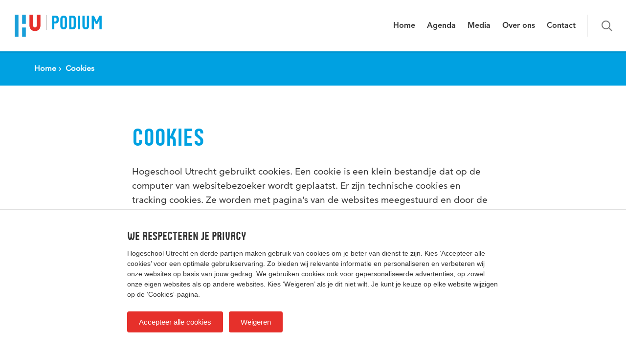

--- FILE ---
content_type: text/html; charset=UTF-8
request_url: https://podium.hu.nl/cookies/
body_size: 6834
content:
<!DOCTYPE html>
<html class="no-js" lang="nl-NL">
<head>
    <meta charset="UTF-8" />
    <meta name="viewport" content="width=device-width, initial-scale=1" />

    <link rel="preload" href="https://podium.hu.nl/wp-content/themes/HU_2023/assets/fonts/HU-Sans/husans-normal-webfont.woff" as="font" type="font/woff" crossorigin="anonymous">
    <link rel="preload" href="https://podium.hu.nl/wp-content/themes/HU_2023/assets/fonts/Avenir/Avenir55Roman_normal_normal.woff2" as="font" type="font/woff2" crossorigin="anonymous">
    <link rel="preload" href="https://podium.hu.nl/wp-content/themes/HU_2023/assets/fonts/Avenir/Avenir85Heavy_normal_normal.woff2" as="font" type="font/woff2" crossorigin="anonymous">
    <link rel="preload" href="https://podium.hu.nl/wp-content/themes/HU_2023/assets/fonts/Avenir/Avenir95Black_normal_normal.woff2" as="font" type="font/woff2" crossorigin="anonymous">

    <link rel="apple-touch-icon" sizes="180x180" href="https://podium.hu.nl/wp-content/themes/HU_2023/assets/img/apple-touch-icon.png">
    <link rel="icon" type="image/png" sizes="32x32" href="https://podium.hu.nl/wp-content/themes/HU_2023/assets/img/favicon-32x32.png">
    <link rel="icon" type="image/png" sizes="16x16" href="https://podium.hu.nl/wp-content/themes/HU_2023/assets/img/favicon-16x16.png">


    <title>Cookies | Podium</title>
	<style>img:is([sizes="auto" i], [sizes^="auto," i]) { contain-intrinsic-size: 3000px 1500px }</style>
	<link rel="alternate" hreflang="nl" href="https://podium.hu.nl/cookies/" />

<!-- The SEO Framework: door Sybre Waaijer -->
<link rel="canonical" href="https://podium.hu.nl/cookies/" />
<meta property="og:type" content="website" />
<meta property="og:locale" content="nl_NL" />
<meta property="og:site_name" content="Podium" />
<meta property="og:title" content="Cookies | Podium" />
<meta property="og:url" content="https://podium.hu.nl/cookies/" />
<meta name="twitter:card" content="summary_large_image" />
<meta name="twitter:title" content="Cookies | Podium" />
<script type="application/ld+json">{"@context":"https://schema.org","@graph":[{"@type":"WebSite","@id":"https://podium.hu.nl/#/schema/WebSite","url":"https://podium.hu.nl/","name":"Podium","description":"Cultural Student Platform","inLanguage":"nl-NL","potentialAction":{"@type":"SearchAction","target":{"@type":"EntryPoint","urlTemplate":"https://podium.hu.nl/search/{search_term_string}/"},"query-input":"required name=search_term_string"},"publisher":{"@type":"Organization","@id":"https://podium.hu.nl/#/schema/Organization","name":"Podium","url":"https://podium.hu.nl/"}},{"@type":"WebPage","@id":"https://podium.hu.nl/cookies/","url":"https://podium.hu.nl/cookies/","name":"Cookies | Podium","inLanguage":"nl-NL","isPartOf":{"@id":"https://podium.hu.nl/#/schema/WebSite"},"breadcrumb":{"@type":"BreadcrumbList","@id":"https://podium.hu.nl/#/schema/BreadcrumbList","itemListElement":[{"@type":"ListItem","position":1,"item":"https://podium.hu.nl/","name":"Podium"},{"@type":"ListItem","position":2,"name":"Cookies"}]},"potentialAction":{"@type":"ReadAction","target":"https://podium.hu.nl/cookies/"}}]}</script>
<!-- / The SEO Framework: door Sybre Waaijer | 3.23ms meta | 0.65ms boot -->

<link rel='dns-prefetch' href='//ajax.googleapis.com' />
<link rel="alternate" type="application/rss+xml" title="Podium &raquo; feed" href="https://podium.hu.nl/feed/" />
<link rel="alternate" type="application/rss+xml" title="Podium &raquo; reacties feed" href="https://podium.hu.nl/comments/feed/" />
<style id='classic-theme-styles-inline-css' type='text/css'>
/*! This file is auto-generated */
.wp-block-button__link{color:#fff;background-color:#32373c;border-radius:9999px;box-shadow:none;text-decoration:none;padding:calc(.667em + 2px) calc(1.333em + 2px);font-size:1.125em}.wp-block-file__button{background:#32373c;color:#fff;text-decoration:none}
</style>
<link rel='stylesheet' id='main-css' href='https://podium.hu.nl/wp-content/themes/HU_2023/assets/css/style.css?ver=1758187815' type='text/css' media='all' />
<script type="text/javascript" src="https://ajax.googleapis.com/ajax/libs/jquery/3.6.0/jquery.min.js?ver=3.6.0" id="jquery-js"></script>
<link rel="https://api.w.org/" href="https://podium.hu.nl/wp-json/" /><link rel="alternate" title="JSON" type="application/json" href="https://podium.hu.nl/wp-json/wp/v2/pages/37" /><link rel="EditURI" type="application/rsd+xml" title="RSD" href="https://podium.hu.nl/xmlrpc.php?rsd" />
<link rel="alternate" title="oEmbed (JSON)" type="application/json+oembed" href="https://podium.hu.nl/wp-json/oembed/1.0/embed?url=https%3A%2F%2Fpodium.hu.nl%2Fcookies%2F" />
<link rel="alternate" title="oEmbed (XML)" type="text/xml+oembed" href="https://podium.hu.nl/wp-json/oembed/1.0/embed?url=https%3A%2F%2Fpodium.hu.nl%2Fcookies%2F&#038;format=xml" />
<!-- Google Tag Manager -->
<script>(function(w,d,s,l,i){w[l]=w[l]||[];w[l].push({'gtm.start':
new Date().getTime(),event:'gtm.js'});var f=d.getElementsByTagName(s)[0],
j=d.createElement(s),dl=l!='dataLayer'?'&l='+l:'';j.async=true;j.src=
'https://www.googletagmanager.com/gtm.js?id='+i+dl;f.parentNode.insertBefore(j,f);
})(window,document,'script','dataLayer','GTM-PR43NRP');</script>
<!-- End Google Tag Manager -->
<meta name="generator" content="WPML ver:4.4.12 stt:37,1;" />
    <style>
        :root {
            --color-primary: #00A1E1;
            --color-secondary: #e6302b;
        }

        
            
            
                    
            </style>

        <script>
        var themedir = "https:\/\/podium.hu.nl\/wp-content\/themes\/HU_2023";
        var blogUrl  = "https:\/\/podium.hu.nl";
        var labels   = {"validation":{"required":"Dit is een verplicht veld","email":"Vul een geldig e-mailadres in"},"replyToComment":"Beantwoorden","close":"Sluiten"};
    </script>
</head>

<body class="wp-singular page-template-default page page-id-37 wp-theme-HU_2023">

    <div class="js-site-wrap site-wrap">

        <header class="js-site-header site-header" role="banner">
    <div class="site-header__inner">
        <a href="#main-content" id="skip-to" accesskey="s" class="sr-only sr-only-focusable">
            Spring naar pagina inhoud        </a>
                    <a href="https://podium.hu.nl/" class="js-header-branding hu-text-logo" accesskey="1">
                                    <span class="hu-text-logo__hu"><svg role="img" class="icon icon--hu "><title>Hogeschool Utrecht</title><use xlink:href="https://podium.hu.nl/wp-content/themes/HU_2023/assets/img/sprite.svg#hu"/></svg></span>
                                <span class="hu-text-logo__text theme-clr-1">Podium</span>
            </a>
        
        <div class="js-primary-nav primary-nav-wrap">
            <nav class="primary-nav"><ul id="menu-links" class="menu"><li id="menu-item-26" class="menu-item menu-item-type-post_type menu-item-object-page menu-item-home menu-item-26"><a href="https://podium.hu.nl/">Home</a></li>
<li id="menu-item-71" class="menu-item menu-item-type-post_type menu-item-object-page menu-item-71"><a href="https://podium.hu.nl/agenda/">Agenda</a></li>
<li id="menu-item-75" class="menu-item menu-item-type-post_type menu-item-object-page menu-item-75"><a href="https://podium.hu.nl/media/">Media</a></li>
<li id="menu-item-74" class="menu-item menu-item-type-post_type menu-item-object-page menu-item-74"><a href="https://podium.hu.nl/over-ons/">Over ons</a></li>
<li id="menu-item-76" class="menu-item menu-item-type-post_type menu-item-object-page menu-item-76"><a href="https://podium.hu.nl/contact/">Contact</a></li>
</ul></nav>
            
            
            <button class="js-trigger-header-search search-toggle " type="button">
                <svg role="img" class="icon icon--search "><title>Toon zoekformulier</title><use xlink:href="https://podium.hu.nl/wp-content/themes/HU_2023/assets/img/sprite.svg#search"/></svg>            </button>
        </div>

        <form method="get" action="https://podium.hu.nl/zoekresultaten/" class="js-header-search header-search">
            <div class="header-search__body">
                <div class="js-header-search__input-wrap header-search__input-wrap">
                    <input type="text" class="header-search__input" name="search" placeholder="Jouw zoekterm" />
                </div>
                <button class="js-header-search__submit header-search__submit" type="submit"><svg role="img" class="icon icon--search "><title>Zoeken</title><use xlink:href="https://podium.hu.nl/wp-content/themes/HU_2023/assets/img/sprite.svg#search"/></svg></button>
                <button class="js-header-search__close header-search__close" type="button"><svg role="img" class="icon icon--x "><title>Sluit zoekformulier</title><use xlink:href="https://podium.hu.nl/wp-content/themes/HU_2023/assets/img/sprite.svg#x"/></svg></button>
            </div>
        </form>

        <button class="js-sidebar-toggle offcanvas-sidebar-toggle">
            <div class="offcanvas-sidebar-toggle__inner">
                <span class="offcanvas-sidebar-toggle__label">Menu</span>
                <i class="hamburger"></i>
            </div>
        </button>
    </div>
</header>

    	<div class="js-site-content site-content">
<div class="breadcrumbs-bar">
    <div class="container">
        <ol itemscope itemtype="http://schema.org/BreadcrumbList" class="breadcrumbs">
        <li itemscope itemprop="itemListElement" itemtype="http://schema.org/ListItem" class="breadcrumbs__item breadcrumbs__item--current-parent">
        <a itemprop="item" href="https://podium.hu.nl/" class="breadcrumbs__link">
            <svg role="presentation" class="icon icon--arrow-left breadcrumbs__back"><use xlink:href="https://podium.hu.nl/wp-content/themes/HU_2023/assets/img/sprite.svg#arrow-left"/></svg>            <span itemprop="name">Home</span>
        </a>
        <meta itemprop="position" content="1">
    </li>

    
    <li class="breadcrumbs__item">
        <span class="breadcrumbs__current">
            Cookies        </span>
    </li>
</ol>
    </div>
</div>
	<main class="page page--post" role="main" id="main-content">

		<div class="container">

            
			<div class="row justify-content-center">

                
				<article class="col-main">
                                            <header class="post-header">
                            <h1 class="post-header__title theme-clr-1">
                                Cookies                                                            </h1>
                        </header>
                    
                    
										<div class="post-content-blocks h-pt-0">

                        <div class="content-block text-block post-content ">
    <p><span data-contrast="auto">Hogeschool Utrecht gebruikt cookies. Een cookie is een klein bestandje dat op de computer van websitebezoeker wordt geplaatst. Er zijn technische cookies en tracking cookies. Ze worden met pagina’s van de websites meegestuurd en door de browser op de harde schijf van jouw computer opgeslagen. De daarin opgeslagen informatie kan bij een volgend bezoek weer naar onze servers teruggestuurd worden. Hoewel het overgrote deel van de cookies geen persoonsgegevens verzamelt, moet in Nederland toch toestemming worden gevraagd voor het gebruik van cookies.</span><span data-ccp-props="{&quot;201341983&quot;:0,&quot;335559739&quot;:160,&quot;335559740&quot;:259}"> </span></p>
<p><i><span data-contrast="auto">Hogeschool Utrecht gebruikt cookies van Google LLC. Hogeschool Utrecht heeft een verwerkersovereenkomst met Google. Google verzamelt gegevens op eigen servers in de Verenigde Staten. Google is ‘Privacy </span></i><i><span data-contrast="auto">Shield</span></i><i><span data-contrast="auto">’ gecertificeerd. Op die manier wordt gewaarborgd dat ook buiten de EER zorgvuldig met privacygegevens wordt omgegaan.</span></i><span data-ccp-props="{&quot;201341983&quot;:0,&quot;335559739&quot;:160,&quot;335559740&quot;:259}"> </span></p>
<h3><span data-contrast="none">Cookieverklaring</span><span data-ccp-props="{&quot;201341983&quot;:0,&quot;335559738&quot;:240,&quot;335559739&quot;:0,&quot;335559740&quot;:259}"> </span></h3>
<p><span data-contrast="auto">In deze cookieverklaring leggen we uit wat we gaan plaatsen, waarvoor we dit gaan plaatsen en of we de verkregen gegevens aan derden verstrekken. Het is niet zo dat je bij bezoek aan onze website direct alle cookies op jouw computer krijgt: het is afhankelijk van de specifieke pagina die je bezoekt, en eventueel een handeling die je op de betreffende pagina verricht (bijvoorbeeld wanneer je een formulier invult). </span><span data-ccp-props="{&quot;201341983&quot;:0,&quot;335559739&quot;:160,&quot;335559740&quot;:259}"> </span></p>
<p><span data-contrast="auto">Deze cookieverklaring geldt voor de website</span><span data-contrast="auto">(</span><span data-contrast="auto">s</span><span data-contrast="auto">)</span><span data-contrast="auto">: </span><span data-ccp-props="{&quot;201341983&quot;:0,&quot;335559739&quot;:160,&quot;335559740&quot;:259}"> </span></p>
<p><span data-contrast="auto">[WEBSITE URL]</span><span data-ccp-props="{&quot;201341983&quot;:0,&quot;335559739&quot;:160,&quot;335559740&quot;:259}"> </span></p>
<p><span data-contrast="auto"><a class="link-btn link-btn-red" href="#">Verander je instellingen</a></span></p>
<h3><span data-contrast="none">Welke cookies hanteert Hogeschool Utrecht (HU) en voor welk doel?</span><span data-ccp-props="{&quot;201341983&quot;:0,&quot;335559738&quot;:240,&quot;335559739&quot;:0,&quot;335559740&quot;:259}"> </span></h3>
<p><span data-contrast="auto">Onderstaande informatie heeft betrekking op de cookies die Hogeschool Utrecht zelf plaatst en uitleest. Bij het plaatsen en uitlezen van deze zogenaamde &#8216;first party cookies&#8217; zijn geen derde partijen betrokken. Ook kunnen er cookies worden geplaatst door derde partijen (o.a. Google, </span><span data-contrast="auto">Youtube</span><span data-contrast="auto">, Facebook, Twitter). Bekijk ook het totale </span><span data-contrast="auto">cookie-overzicht [toevoegen cookie-overzicht URL]</span><span data-contrast="auto">.</span><span data-ccp-props="{&quot;201341983&quot;:0,&quot;335559739&quot;:160,&quot;335559740&quot;:259}"> </span></p>
<h3><span data-contrast="none">Verwijderen cookies</span><span data-ccp-props="{&quot;201341983&quot;:0,&quot;335559738&quot;:240,&quot;335559739&quot;:0,&quot;335559740&quot;:259}"> </span></h3>
<p><span data-contrast="auto">De toestemming die u heeft gegeven aan Hogeschool Utrecht voor het plaatsen en uitlezen van first en </span><span data-contrast="auto">third</span><span data-contrast="auto"> party cookies, kunt u te allen tijde intrekken door uw browser zo in te stellen dat deze geen cookies accepteert en/of door in uw browser alle reeds geplaatste cookies te verwijderen. Hier kunt u lezen op welke wijze u binnen de verschillende internet browsers de verschillende </span><span data-contrast="auto">type cookies kunt verwijderen: </span><span data-ccp-props="{&quot;201341983&quot;:0,&quot;335559739&quot;:160,&quot;335559740&quot;:259}"> </span></p>
<ul>
<li data-leveltext="" data-font="Symbol" data-listid="1" data-aria-posinset="1" data-aria-level="1"><a href="https://support.google.com/chrome/answer/95647?hl=nl"><span data-contrast="none">Google Chrome</span></a><span data-contrast="auto"> </span><span data-ccp-props="{&quot;201341983&quot;:0,&quot;335559739&quot;:160,&quot;335559740&quot;:259}"> </span></li>
<li data-leveltext="" data-font="Symbol" data-listid="1" data-aria-posinset="1" data-aria-level="1"><a href="http://windows.microsoft.com/nl-NL/internet-explorer/delete-manage-cookies"><span data-contrast="none">Internet Explorer</span></a><span data-contrast="auto"> </span><span data-ccp-props="{&quot;201341983&quot;:0,&quot;335559739&quot;:160,&quot;335559740&quot;:259}"> </span></li>
<li data-leveltext="" data-font="Symbol" data-listid="1" data-aria-posinset="1" data-aria-level="1"><a href="http://support.mozilla.org/nl/kb/cookies-in-en-uitschakelen-websites-voorkeuren?redirectlocale=nl&amp;redirectslug=Cookies+in-+en+uitschakelen"><span data-contrast="none">Mozilla </span><span data-contrast="none">FireFox</span></a><span data-contrast="auto"> </span><span data-ccp-props="{&quot;201341983&quot;:0,&quot;335559739&quot;:160,&quot;335559740&quot;:259}"> </span></li>
<li data-leveltext="" data-font="Symbol" data-listid="1" data-aria-posinset="1" data-aria-level="1"><a href="http://help.apple.com/safari/mac/9.0/"><span data-contrast="none">Safari</span></a><span data-contrast="auto"> </span><span data-ccp-props="{&quot;201341983&quot;:0,&quot;335559739&quot;:160,&quot;335559740&quot;:259}"> </span></li>
<li data-leveltext="" data-font="Symbol" data-listid="1" data-aria-posinset="1" data-aria-level="1"><a href="http://windows.microsoft.com/nl-nl/windows-10/view-delete-browsing-history-microsoft-edge"><span data-contrast="none">Microsoft </span><span data-contrast="none">Edge</span></a><span data-contrast="auto"> </span><span data-ccp-props="{&quot;201341983&quot;:0,&quot;335559739&quot;:160,&quot;335559740&quot;:259}"> </span></li>
</ul>
<p><span data-contrast="auto">U dient er wel rekening mee te houden dat het verwijderen van cookies tot gevolg kan hebben dat bepaalde onderdelen van de website niet of niet goed meer werken.</span><span data-ccp-props="{&quot;201341983&quot;:0,&quot;335559739&quot;:160,&quot;335559740&quot;:259}"> </span></p>
<h3><span data-contrast="none">Meer informatie over cookies?</span><span data-ccp-props="{&quot;201341983&quot;:0,&quot;335559738&quot;:240,&quot;335559739&quot;:0,&quot;335559740&quot;:259}"> </span></h3>
<p><span data-contrast="auto">Op de website van de Consumentenbond kunt u meer informatie over cookies vinden:</span><span data-ccp-props="{&quot;201341983&quot;:0,&quot;335559739&quot;:160,&quot;335559740&quot;:259}"> </span></p>
<ul>
<li><a href="https://www.consumentenbond.nl/internet-privacy/wat-zijn-cookies/"><span data-contrast="none">Wat zijn cookies?</span></a><span data-contrast="auto"> </span><span data-ccp-props="{&quot;201341983&quot;:0,&quot;335559739&quot;:160,&quot;335559740&quot;:259}"> </span></li>
<li><a href="https://www.consumentenbond.nl/internet-privacy/wat-zijn-cookies/"><span data-contrast="none">Waarvoor dienen cookies?</span></a><span data-contrast="auto"> </span><span data-ccp-props="{&quot;201341983&quot;:0,&quot;335559739&quot;:160,&quot;335559740&quot;:259}"> </span></li>
<li><a href="https://www.consumentenbond.nl/internet-privacy/cookies-verwijderen"><span data-contrast="none">Cookies verwijderen</span></a><span data-contrast="auto"> </span><span data-ccp-props="{&quot;201341983&quot;:0,&quot;335559739&quot;:160,&quot;335559740&quot;:259}"> </span></li>
<li><a href="https://www.consumentenbond.nl/internet-privacy/adblockers-faq"><span data-contrast="none">Cookies blokkeren</span></a><span data-contrast="auto"> </span><span data-ccp-props="{&quot;201341983&quot;:0,&quot;335559739&quot;:160,&quot;335559740&quot;:259}"> </span></li>
</ul>
<h3><span data-contrast="none">Slotopmerkingen</span><span data-ccp-props="{&quot;201341983&quot;:0,&quot;335559738&quot;:240,&quot;335559739&quot;:0,&quot;335559740&quot;:259}"> </span></h3>
<p><span data-contrast="auto">Wij zullen de tekst op deze pagina af en toe aan moeten passen, omdat bijvoorbeeld onze website of de regels rondom cookies en/of privacy wijzigen. We mogen de inhoud van deze pagina altijd en zonder waarschuwing vooraf wijzigen. We raden je aan deze webpagina regelmatig te raadplegen voor de laatste versie, om te beoordelen of je de toestemming wilt herzien. </span><span data-ccp-props="{&quot;201341983&quot;:0,&quot;335559739&quot;:160,&quot;335559740&quot;:259}"> </span></p>
<p><span data-contrast="auto">Deze tekst is laatst gewijzigd op </span><span data-contrast="auto">[DATUM LAATSTE WIJZIGING]</span><span data-ccp-props="{&quot;201341983&quot;:0,&quot;335559739&quot;:160,&quot;335559740&quot;:259}"> </span></p>
</div>
<div class="content-block content-block--padded embed-block ">
    <div class="embed">
            </div>
</div>

					</div>
				</article>
			</div>
		</div>
	</main>


		</div> <!-- /.site_content -->

		<footer class="js-site-footer site-footer" role="contentinfo">

								<div class="site-footer__content-row">

                        <div class="container">

                                                            <div class="row">                            
                                                                            <div class="col-lg-4  h-mb-md-30">                                                <div class="content-block footer-heading-block">
        Podium    </div>
    <div class="content-block text-block post-content">
    <p>Hét cultureel studentenplatform van Hogeschool Utrecht, waar een enthousiaste groep HU-studenten evenementen organiseert over thema’s die volgens hen een podium verdienen.</p>
</div>
    <div class="content-block links-block links-block--unboxed">
        <span class="links-block__title links-block__title--sm"></span>
        <ul class="icon-links icon-links--horizontal">
                        <li class="icon-links__item"><a href="https://www.facebook.com/Podium-HU-101392401536226/" class="icon-links__link" target="_blank">
                <span class="icon-links__icon icon-links__icon--circled"><i class="fab fa-fw fa-facebook-f" title="Facebook"></i></span>
                            </a></li>
                        <li class="icon-links__item"><a href="https://www.linkedin.com/company/podium-hogeschool-utrecht" class="icon-links__link" target="_blank">
                <span class="icon-links__icon icon-links__icon--circled"><i class="fab fa-fw fa-linkedin-in" title="LinkedIn"></i></span>
                            </a></li>
                        <li class="icon-links__item"><a href="https://www.instagram.com/podium.hu/" class="icon-links__link" target="_blank">
                <span class="icon-links__icon icon-links__icon--circled"><i class="fab fa-fw fa-instagram" title="Instagram"></i></span>
                            </a></li>
                    </ul>
    </div>
                                        </div>                                                                                    <div class="col-lg-4  col-md-6">                                                        <div class="content-block links-block links-block--unboxed">
                <span class="links-block__title links-block__title--sm">Meer Weten?</span>
                <ul class="links-block__links">
                                                <li class="links-block__item">
                                                                    <a href="https://podium.hu.nl/over-podium/" class="links-block__link">
                                                                Podium houdt je bezig!                            </a></li>
                                                        <li class="links-block__item">
                                                                    <a href="https://podium.hu.nl/programmas/" class="links-block__link">
                                                                Programma&#039;s                            </a></li>
                                                        <li class="links-block__item">
                                                                    <a href="https://podium.hu.nl/contact/" class="links-block__link">
                                                                Contact                            </a></li>
                                            </ul>
            </div>
                                                    </div>                                                                                    <div class="col-lg-4  col-md-6 h-mt-sm-60">                                                                                    </div>                                        
                                                            </div>
                            
                        </div>

					</div>
					                            <div class="site-footer__pay-off">
                    <div class="container">
                        <div class="site-footer__pay-off-text">Hier komt alles samen</div>
                    </div>
                </div>
            			<div class="site-footer__bottom-bar">
				<div class="container">
                    <div class="site-footer__bottom-content">
                        <a href="https://www.hu.nl" target="_blank" class="footer-logo"><svg role="img" class="icon icon--hu-footer "><title>Hogeschool Utrecht</title><use xlink:href="https://podium.hu.nl/wp-content/themes/HU_2023/assets/img/sprite.svg#hu-footer"/></svg></a>
                        <ul class="footer-bottom-nav">
                            <li id="menu-item-15" class="menu-item menu-item-type-custom menu-item-object-custom">
                                                                    <a href="https://www.hu.nl/privacy">Privacy</a>
                                                            </li>
                            <li id="menu-item-16" class="menu-item menu-item-type-custom menu-item-object-custom">
                                                                    <a href="/cookies">Cookies</a>
                                                            </li>
                        </ul>
                                                <span class="footer-copyright">&copy; 2026 Hogeschool Utrecht</span>
                    </div>
				</div>
			</div>

		</footer>

	</div> <!-- /#site_wrap -->

    <div class="js-offcanvas-sidebar offcanvas-sidebar">

            <form method="get" action="https://podium.hu.nl/zoekresultaten/" class="offcanvas-sidebar-search">
            <div class="offcanvas-sidebar-search__wrap">
                <input type="text" name="search" class="offcanvas-sidebar-search__input" placeholder="Jouw zoekterm" />
                <button class="offcanvas-sidebar-search__submit theme-clr-1" type="submit"><svg role="img" class="icon icon--search "><title>Zoeken</title><use xlink:href="https://podium.hu.nl/wp-content/themes/HU_2023/assets/img/sprite.svg#search"/></svg></button>
            </div>
        </form>
    
    <nav class="offcanvas-sidebar__nav"><ul id="menu-links-1" class="menu"><li class="menu-item menu-item-type-post_type menu-item-object-page menu-item-home menu-item-26"><a href="https://podium.hu.nl/">Home</a></li>
<li class="menu-item menu-item-type-post_type menu-item-object-page menu-item-71"><a href="https://podium.hu.nl/agenda/">Agenda</a></li>
<li class="menu-item menu-item-type-post_type menu-item-object-page menu-item-75"><a href="https://podium.hu.nl/media/">Media</a></li>
<li class="menu-item menu-item-type-post_type menu-item-object-page menu-item-74"><a href="https://podium.hu.nl/over-ons/">Over ons</a></li>
<li class="menu-item menu-item-type-post_type menu-item-object-page menu-item-76"><a href="https://podium.hu.nl/contact/">Contact</a></li>
</ul></nav>
    
    </div>
<div class="js-offcanvas-sidebar-cover offcanvas-sidebar-cover"></div>

	
	
	<script>
		function openImageLink(obj) {
			document.location.href = jQuery(obj).prev().attr('href');
		}
	</script>

<script type="speculationrules">
{"prefetch":[{"source":"document","where":{"and":[{"href_matches":"\/*"},{"not":{"href_matches":["\/wp-*.php","\/wp-admin\/*","\/wp-content\/uploads\/sites\/339\/*","\/wp-content\/*","\/wp-content\/plugins\/*","\/wp-content\/themes\/HU_2023\/*","\/*\\?(.+)"]}},{"not":{"selector_matches":"a[rel~=\"nofollow\"]"}},{"not":{"selector_matches":".no-prefetch, .no-prefetch a"}}]},"eagerness":"conservative"}]}
</script>
<link rel='stylesheet' id='acffa_font-awesome-css' href='https://use.fontawesome.com/releases/v6.5.2/css/all.css?ver=6.5.2' type='text/css' media='all' />
<script type="text/javascript" src="https://podium.hu.nl/wp-content/themes/HU_2023/assets/js/script.js?ver=1758187857" id="main-scripts-js"></script>

</body>
</html>

<!--
Performance optimized by W3 Total Cache. Learn more: https://www.boldgrid.com/w3-total-cache/

Paginacaching met Disk: Enhanced 
Verkleind met Disk

Served from: podium.hu.nl @ 2026-01-27 17:58:46 by W3 Total Cache
-->

--- FILE ---
content_type: application/x-javascript
request_url: https://podium.hu.nl/wp-content/themes/HU_2023/assets/js/script.js?ver=1758187857
body_size: 78210
content:
!function e(t,n,r){function i(s,o){if(!n[s]){if(!t[s]){var l="function"==typeof require&&require;if(!o&&l)return l(s,!0);if(a)return a(s,!0);var u=new Error("Cannot find module '"+s+"'");throw u.code="MODULE_NOT_FOUND",u}var c=n[s]={exports:{}};t[s][0].call(c.exports,function(e){return i(t[s][1][e]||e)},c,c.exports,e,t,n,r)}return n[s].exports}for(var a="function"==typeof require&&require,s=0;s<r.length;s++)i(r[s]);return i}({1:[function(e,t,n){!function(e,r){"object"==typeof n&&void 0!==t?t.exports=r():"function"==typeof define&&define.amd?define(r):(e=e||self).Swiper=r()}(this,function(){"use strict";var e="undefined"==typeof document?{body:{},addEventListener:function(){},removeEventListener:function(){},activeElement:{blur:function(){},nodeName:""},querySelector:function(){return null},querySelectorAll:function(){return[]},getElementById:function(){return null},createEvent:function(){return{initEvent:function(){}}},createElement:function(){return{children:[],childNodes:[],style:{},setAttribute:function(){},getElementsByTagName:function(){return[]}}},location:{hash:""}}:document,t="undefined"==typeof window?{document:e,navigator:{userAgent:""},location:{},history:{},CustomEvent:function(){return this},addEventListener:function(){},removeEventListener:function(){},getComputedStyle:function(){return{getPropertyValue:function(){return""}}},Image:function(){},Date:function(){},screen:{},setTimeout:function(){},clearTimeout:function(){}}:window,n=function(e){for(var t=0;t<e.length;t+=1)this[t]=e[t];return this.length=e.length,this};function r(r,i){var a=[],s=0;if(r&&!i&&r instanceof n)return r;if(r)if("string"==typeof r){var o,l,u=r.trim();if(u.indexOf("<")>=0&&u.indexOf(">")>=0){var c="div";for(0===u.indexOf("<li")&&(c="ul"),0===u.indexOf("<tr")&&(c="tbody"),0!==u.indexOf("<td")&&0!==u.indexOf("<th")||(c="tr"),0===u.indexOf("<tbody")&&(c="table"),0===u.indexOf("<option")&&(c="select"),(l=e.createElement(c)).innerHTML=u,s=0;s<l.childNodes.length;s+=1)a.push(l.childNodes[s])}else for(o=i||"#"!==r[0]||r.match(/[ .<>:~]/)?(i||e).querySelectorAll(r.trim()):[e.getElementById(r.trim().split("#")[1])],s=0;s<o.length;s+=1)o[s]&&a.push(o[s])}else if(r.nodeType||r===t||r===e)a.push(r);else if(r.length>0&&r[0].nodeType)for(s=0;s<r.length;s+=1)a.push(r[s]);return new n(a)}function i(e){for(var t=[],n=0;n<e.length;n+=1)-1===t.indexOf(e[n])&&t.push(e[n]);return t}r.fn=n.prototype,r.Class=n,r.Dom7=n;var a={addClass:function(e){if(void 0===e)return this;for(var t=e.split(" "),n=0;n<t.length;n+=1)for(var r=0;r<this.length;r+=1)void 0!==this[r]&&void 0!==this[r].classList&&this[r].classList.add(t[n]);return this},removeClass:function(e){for(var t=e.split(" "),n=0;n<t.length;n+=1)for(var r=0;r<this.length;r+=1)void 0!==this[r]&&void 0!==this[r].classList&&this[r].classList.remove(t[n]);return this},hasClass:function(e){return!!this[0]&&this[0].classList.contains(e)},toggleClass:function(e){for(var t=e.split(" "),n=0;n<t.length;n+=1)for(var r=0;r<this.length;r+=1)void 0!==this[r]&&void 0!==this[r].classList&&this[r].classList.toggle(t[n]);return this},attr:function(e,t){var n=arguments;if(1===arguments.length&&"string"==typeof e)return this[0]?this[0].getAttribute(e):void 0;for(var r=0;r<this.length;r+=1)if(2===n.length)this[r].setAttribute(e,t);else for(var i in e)this[r][i]=e[i],this[r].setAttribute(i,e[i]);return this},removeAttr:function(e){for(var t=0;t<this.length;t+=1)this[t].removeAttribute(e);return this},data:function(e,t){var n;if(void 0!==t){for(var r=0;r<this.length;r+=1)(n=this[r]).dom7ElementDataStorage||(n.dom7ElementDataStorage={}),n.dom7ElementDataStorage[e]=t;return this}if(n=this[0]){if(n.dom7ElementDataStorage&&e in n.dom7ElementDataStorage)return n.dom7ElementDataStorage[e];var i=n.getAttribute("data-"+e);return i||void 0}},transform:function(e){for(var t=0;t<this.length;t+=1){var n=this[t].style;n.webkitTransform=e,n.transform=e}return this},transition:function(e){"string"!=typeof e&&(e+="ms");for(var t=0;t<this.length;t+=1){var n=this[t].style;n.webkitTransitionDuration=e,n.transitionDuration=e}return this},on:function(){for(var e,t=[],n=arguments.length;n--;)t[n]=arguments[n];var i=t[0],a=t[1],s=t[2],o=t[3];function l(e){var t=e.target;if(t){var n=e.target.dom7EventData||[];if(n.indexOf(e)<0&&n.unshift(e),r(t).is(a))s.apply(t,n);else for(var i=r(t).parents(),o=0;o<i.length;o+=1)r(i[o]).is(a)&&s.apply(i[o],n)}}function u(e){var t=e&&e.target&&e.target.dom7EventData||[];t.indexOf(e)<0&&t.unshift(e),s.apply(this,t)}"function"==typeof t[1]&&(i=(e=t)[0],s=e[1],o=e[2],a=void 0),o||(o=!1);for(var c,d=i.split(" "),f=0;f<this.length;f+=1){var p=this[f];if(a)for(c=0;c<d.length;c+=1){var h=d[c];p.dom7LiveListeners||(p.dom7LiveListeners={}),p.dom7LiveListeners[h]||(p.dom7LiveListeners[h]=[]),p.dom7LiveListeners[h].push({listener:s,proxyListener:l}),p.addEventListener(h,l,o)}else for(c=0;c<d.length;c+=1){var v=d[c];p.dom7Listeners||(p.dom7Listeners={}),p.dom7Listeners[v]||(p.dom7Listeners[v]=[]),p.dom7Listeners[v].push({listener:s,proxyListener:u}),p.addEventListener(v,u,o)}}return this},off:function(){for(var e,t=[],n=arguments.length;n--;)t[n]=arguments[n];var r=t[0],i=t[1],a=t[2],s=t[3];"function"==typeof t[1]&&(r=(e=t)[0],a=e[1],s=e[2],i=void 0),s||(s=!1);for(var o=r.split(" "),l=0;l<o.length;l+=1)for(var u=o[l],c=0;c<this.length;c+=1){var d=this[c],f=void 0;if(!i&&d.dom7Listeners?f=d.dom7Listeners[u]:i&&d.dom7LiveListeners&&(f=d.dom7LiveListeners[u]),f&&f.length)for(var p=f.length-1;p>=0;p-=1){var h=f[p];a&&h.listener===a||a&&h.listener&&h.listener.dom7proxy&&h.listener.dom7proxy===a?(d.removeEventListener(u,h.proxyListener,s),f.splice(p,1)):a||(d.removeEventListener(u,h.proxyListener,s),f.splice(p,1))}}return this},trigger:function(){for(var n=[],r=arguments.length;r--;)n[r]=arguments[r];for(var i=n[0].split(" "),a=n[1],s=0;s<i.length;s+=1)for(var o=i[s],l=0;l<this.length;l+=1){var u=this[l],c=void 0;try{c=new t.CustomEvent(o,{detail:a,bubbles:!0,cancelable:!0})}catch(t){(c=e.createEvent("Event")).initEvent(o,!0,!0),c.detail=a}u.dom7EventData=n.filter(function(e,t){return t>0}),u.dispatchEvent(c),u.dom7EventData=[],delete u.dom7EventData}return this},transitionEnd:function(e){var t,n=["webkitTransitionEnd","transitionend"],r=this;function i(a){if(a.target===this)for(e.call(this,a),t=0;t<n.length;t+=1)r.off(n[t],i)}if(e)for(t=0;t<n.length;t+=1)r.on(n[t],i);return this},outerWidth:function(e){if(this.length>0){if(e){var t=this.styles();return this[0].offsetWidth+parseFloat(t.getPropertyValue("margin-right"))+parseFloat(t.getPropertyValue("margin-left"))}return this[0].offsetWidth}return null},outerHeight:function(e){if(this.length>0){if(e){var t=this.styles();return this[0].offsetHeight+parseFloat(t.getPropertyValue("margin-top"))+parseFloat(t.getPropertyValue("margin-bottom"))}return this[0].offsetHeight}return null},offset:function(){if(this.length>0){var n=this[0],r=n.getBoundingClientRect(),i=e.body,a=n.clientTop||i.clientTop||0,s=n.clientLeft||i.clientLeft||0,o=n===t?t.scrollY:n.scrollTop,l=n===t?t.scrollX:n.scrollLeft;return{top:r.top+o-a,left:r.left+l-s}}return null},css:function(e,n){var r;if(1===arguments.length){if("string"!=typeof e){for(r=0;r<this.length;r+=1)for(var i in e)this[r].style[i]=e[i];return this}if(this[0])return t.getComputedStyle(this[0],null).getPropertyValue(e)}if(2===arguments.length&&"string"==typeof e){for(r=0;r<this.length;r+=1)this[r].style[e]=n;return this}return this},each:function(e){if(!e)return this;for(var t=0;t<this.length;t+=1)if(!1===e.call(this[t],t,this[t]))return this;return this},html:function(e){if(void 0===e)return this[0]?this[0].innerHTML:void 0;for(var t=0;t<this.length;t+=1)this[t].innerHTML=e;return this},text:function(e){if(void 0===e)return this[0]?this[0].textContent.trim():null;for(var t=0;t<this.length;t+=1)this[t].textContent=e;return this},is:function(i){var a,s,o=this[0];if(!o||void 0===i)return!1;if("string"==typeof i){if(o.matches)return o.matches(i);if(o.webkitMatchesSelector)return o.webkitMatchesSelector(i);if(o.msMatchesSelector)return o.msMatchesSelector(i);for(a=r(i),s=0;s<a.length;s+=1)if(a[s]===o)return!0;return!1}if(i===e)return o===e;if(i===t)return o===t;if(i.nodeType||i instanceof n){for(a=i.nodeType?[i]:i,s=0;s<a.length;s+=1)if(a[s]===o)return!0;return!1}return!1},index:function(){var e,t=this[0];if(t){for(e=0;null!==(t=t.previousSibling);)1===t.nodeType&&(e+=1);return e}},eq:function(e){if(void 0===e)return this;var t,r=this.length;return new n(e>r-1?[]:e<0?(t=r+e)<0?[]:[this[t]]:[this[e]])},append:function(){for(var t,r=[],i=arguments.length;i--;)r[i]=arguments[i];for(var a=0;a<r.length;a+=1){t=r[a];for(var s=0;s<this.length;s+=1)if("string"==typeof t){var o=e.createElement("div");for(o.innerHTML=t;o.firstChild;)this[s].appendChild(o.firstChild)}else if(t instanceof n)for(var l=0;l<t.length;l+=1)this[s].appendChild(t[l]);else this[s].appendChild(t)}return this},prepend:function(t){var r,i;for(r=0;r<this.length;r+=1)if("string"==typeof t){var a=e.createElement("div");for(a.innerHTML=t,i=a.childNodes.length-1;i>=0;i-=1)this[r].insertBefore(a.childNodes[i],this[r].childNodes[0])}else if(t instanceof n)for(i=0;i<t.length;i+=1)this[r].insertBefore(t[i],this[r].childNodes[0]);else this[r].insertBefore(t,this[r].childNodes[0]);return this},next:function(e){return this.length>0?e?this[0].nextElementSibling&&r(this[0].nextElementSibling).is(e)?new n([this[0].nextElementSibling]):new n([]):this[0].nextElementSibling?new n([this[0].nextElementSibling]):new n([]):new n([])},nextAll:function(e){var t=[],i=this[0];if(!i)return new n([]);for(;i.nextElementSibling;){var a=i.nextElementSibling;e?r(a).is(e)&&t.push(a):t.push(a),i=a}return new n(t)},prev:function(e){if(this.length>0){var t=this[0];return e?t.previousElementSibling&&r(t.previousElementSibling).is(e)?new n([t.previousElementSibling]):new n([]):t.previousElementSibling?new n([t.previousElementSibling]):new n([])}return new n([])},prevAll:function(e){var t=[],i=this[0];if(!i)return new n([]);for(;i.previousElementSibling;){var a=i.previousElementSibling;e?r(a).is(e)&&t.push(a):t.push(a),i=a}return new n(t)},parent:function(e){for(var t=[],n=0;n<this.length;n+=1)null!==this[n].parentNode&&(e?r(this[n].parentNode).is(e)&&t.push(this[n].parentNode):t.push(this[n].parentNode));return r(i(t))},parents:function(e){for(var t=[],n=0;n<this.length;n+=1)for(var a=this[n].parentNode;a;)e?r(a).is(e)&&t.push(a):t.push(a),a=a.parentNode;return r(i(t))},closest:function(e){var t=this;return void 0===e?new n([]):(t.is(e)||(t=t.parents(e).eq(0)),t)},find:function(e){for(var t=[],r=0;r<this.length;r+=1)for(var i=this[r].querySelectorAll(e),a=0;a<i.length;a+=1)t.push(i[a]);return new n(t)},children:function(e){for(var t=[],a=0;a<this.length;a+=1)for(var s=this[a].childNodes,o=0;o<s.length;o+=1)e?1===s[o].nodeType&&r(s[o]).is(e)&&t.push(s[o]):1===s[o].nodeType&&t.push(s[o]);return new n(i(t))},remove:function(){for(var e=0;e<this.length;e+=1)this[e].parentNode&&this[e].parentNode.removeChild(this[e]);return this},add:function(){for(var e=[],t=arguments.length;t--;)e[t]=arguments[t];var n,i,a=this;for(n=0;n<e.length;n+=1){var s=r(e[n]);for(i=0;i<s.length;i+=1)a[a.length]=s[i],a.length+=1}return a},styles:function(){return this[0]?t.getComputedStyle(this[0],null):{}}};Object.keys(a).forEach(function(e){r.fn[e]=r.fn[e]||a[e]});var s,o,l,u={deleteProps:function(e){var t=e;Object.keys(t).forEach(function(e){try{t[e]=null}catch(e){}try{delete t[e]}catch(e){}})},nextTick:function(e,t){return void 0===t&&(t=0),setTimeout(e,t)},now:function(){return Date.now()},getTranslate:function(e,n){var r,i,a;void 0===n&&(n="x");var s=t.getComputedStyle(e,null);return t.WebKitCSSMatrix?((i=s.transform||s.webkitTransform).split(",").length>6&&(i=i.split(", ").map(function(e){return e.replace(",",".")}).join(", ")),a=new t.WebKitCSSMatrix("none"===i?"":i)):r=(a=s.MozTransform||s.OTransform||s.MsTransform||s.msTransform||s.transform||s.getPropertyValue("transform").replace("translate(","matrix(1, 0, 0, 1,")).toString().split(","),"x"===n&&(i=t.WebKitCSSMatrix?a.m41:16===r.length?parseFloat(r[12]):parseFloat(r[4])),"y"===n&&(i=t.WebKitCSSMatrix?a.m42:16===r.length?parseFloat(r[13]):parseFloat(r[5])),i||0},parseUrlQuery:function(e){var n,r,i,a,s={},o=e||t.location.href;if("string"==typeof o&&o.length)for(a=(r=(o=o.indexOf("?")>-1?o.replace(/\S*\?/,""):"").split("&").filter(function(e){return""!==e})).length,n=0;n<a;n+=1)i=r[n].replace(/#\S+/g,"").split("="),s[decodeURIComponent(i[0])]=void 0===i[1]?void 0:decodeURIComponent(i[1])||"";return s},isObject:function(e){return"object"==typeof e&&null!==e&&e.constructor&&e.constructor===Object},extend:function(){for(var e=[],t=arguments.length;t--;)e[t]=arguments[t];for(var n=Object(e[0]),r=1;r<e.length;r+=1){var i=e[r];if(null!=i)for(var a=Object.keys(Object(i)),s=0,o=a.length;s<o;s+=1){var l=a[s],c=Object.getOwnPropertyDescriptor(i,l);void 0!==c&&c.enumerable&&(u.isObject(n[l])&&u.isObject(i[l])?u.extend(n[l],i[l]):!u.isObject(n[l])&&u.isObject(i[l])?(n[l]={},u.extend(n[l],i[l])):n[l]=i[l])}}return n}},c=(o=e.createElement("div"),{touch:t.Modernizr&&!0===t.Modernizr.touch||!!(t.navigator.maxTouchPoints>0||"ontouchstart"in t||t.DocumentTouch&&e instanceof t.DocumentTouch),pointerEvents:!!(t.navigator.pointerEnabled||t.PointerEvent||"maxTouchPoints"in t.navigator&&t.navigator.maxTouchPoints>0),prefixedPointerEvents:!!t.navigator.msPointerEnabled,transition:(s=o.style,"transition"in s||"webkitTransition"in s||"MozTransition"in s),transforms3d:t.Modernizr&&!0===t.Modernizr.csstransforms3d||function(){var e=o.style;return"webkitPerspective"in e||"MozPerspective"in e||"OPerspective"in e||"MsPerspective"in e||"perspective"in e}(),flexbox:function(){for(var e=o.style,t="alignItems webkitAlignItems webkitBoxAlign msFlexAlign mozBoxAlign webkitFlexDirection msFlexDirection mozBoxDirection mozBoxOrient webkitBoxDirection webkitBoxOrient".split(" "),n=0;n<t.length;n+=1)if(t[n]in e)return!0;return!1}(),observer:"MutationObserver"in t||"WebkitMutationObserver"in t,passiveListener:function(){var e=!1;try{var n=Object.defineProperty({},"passive",{get:function(){e=!0}});t.addEventListener("testPassiveListener",null,n)}catch(e){}return e}(),gestures:"ongesturestart"in t}),d={isIE:!!t.navigator.userAgent.match(/Trident/g)||!!t.navigator.userAgent.match(/MSIE/g),isEdge:!!t.navigator.userAgent.match(/Edge/g),isSafari:(l=t.navigator.userAgent.toLowerCase(),l.indexOf("safari")>=0&&l.indexOf("chrome")<0&&l.indexOf("android")<0),isUiWebView:/(iPhone|iPod|iPad).*AppleWebKit(?!.*Safari)/i.test(t.navigator.userAgent)},f=function(e){void 0===e&&(e={});var t=this;t.params=e,t.eventsListeners={},t.params&&t.params.on&&Object.keys(t.params.on).forEach(function(e){t.on(e,t.params.on[e])})},p={components:{configurable:!0}};f.prototype.on=function(e,t,n){var r=this;if("function"!=typeof t)return r;var i=n?"unshift":"push";return e.split(" ").forEach(function(e){r.eventsListeners[e]||(r.eventsListeners[e]=[]),r.eventsListeners[e][i](t)}),r},f.prototype.once=function(e,t,n){var r=this;if("function"!=typeof t)return r;function i(){for(var n=[],a=arguments.length;a--;)n[a]=arguments[a];t.apply(r,n),r.off(e,i),i.f7proxy&&delete i.f7proxy}return i.f7proxy=t,r.on(e,i,n)},f.prototype.off=function(e,t){var n=this;return n.eventsListeners?(e.split(" ").forEach(function(e){void 0===t?n.eventsListeners[e]=[]:n.eventsListeners[e]&&n.eventsListeners[e].length&&n.eventsListeners[e].forEach(function(r,i){(r===t||r.f7proxy&&r.f7proxy===t)&&n.eventsListeners[e].splice(i,1)})}),n):n},f.prototype.emit=function(){for(var e=[],t=arguments.length;t--;)e[t]=arguments[t];var n,r,i,a=this;return a.eventsListeners?("string"==typeof e[0]||Array.isArray(e[0])?(n=e[0],r=e.slice(1,e.length),i=a):(n=e[0].events,r=e[0].data,i=e[0].context||a),(Array.isArray(n)?n:n.split(" ")).forEach(function(e){if(a.eventsListeners&&a.eventsListeners[e]){var t=[];a.eventsListeners[e].forEach(function(e){t.push(e)}),t.forEach(function(e){e.apply(i,r)})}}),a):a},f.prototype.useModulesParams=function(e){var t=this;t.modules&&Object.keys(t.modules).forEach(function(n){var r=t.modules[n];r.params&&u.extend(e,r.params)})},f.prototype.useModules=function(e){void 0===e&&(e={});var t=this;t.modules&&Object.keys(t.modules).forEach(function(n){var r=t.modules[n],i=e[n]||{};r.instance&&Object.keys(r.instance).forEach(function(e){var n=r.instance[e];t[e]="function"==typeof n?n.bind(t):n}),r.on&&t.on&&Object.keys(r.on).forEach(function(e){t.on(e,r.on[e])}),r.create&&r.create.bind(t)(i)})},p.components.set=function(e){this.use&&this.use(e)},f.installModule=function(e){for(var t=[],n=arguments.length-1;n-- >0;)t[n]=arguments[n+1];var r=this;r.prototype.modules||(r.prototype.modules={});var i=e.name||Object.keys(r.prototype.modules).length+"_"+u.now();return r.prototype.modules[i]=e,e.proto&&Object.keys(e.proto).forEach(function(t){r.prototype[t]=e.proto[t]}),e.static&&Object.keys(e.static).forEach(function(t){r[t]=e.static[t]}),e.install&&e.install.apply(r,t),r},f.use=function(e){for(var t=[],n=arguments.length-1;n-- >0;)t[n]=arguments[n+1];var r=this;return Array.isArray(e)?(e.forEach(function(e){return r.installModule(e)}),r):r.installModule.apply(r,[e].concat(t))},Object.defineProperties(f,p);var h={updateSize:function(){var e,t,n=this,r=n.$el;e=void 0!==n.params.width?n.params.width:r[0].clientWidth,t=void 0!==n.params.height?n.params.height:r[0].clientHeight,0===e&&n.isHorizontal()||0===t&&n.isVertical()||(e=e-parseInt(r.css("padding-left"),10)-parseInt(r.css("padding-right"),10),t=t-parseInt(r.css("padding-top"),10)-parseInt(r.css("padding-bottom"),10),u.extend(n,{width:e,height:t,size:n.isHorizontal()?e:t}))},updateSlides:function(){var e=this,n=e.params,r=e.$wrapperEl,i=e.size,a=e.rtlTranslate,s=e.wrongRTL,o=e.virtual&&n.virtual.enabled,l=o?e.virtual.slides.length:e.slides.length,f=r.children("."+e.params.slideClass),p=o?e.virtual.slides.length:f.length,h=[],v=[],m=[],g=n.slidesOffsetBefore;"function"==typeof g&&(g=n.slidesOffsetBefore.call(e));var y=n.slidesOffsetAfter;"function"==typeof y&&(y=n.slidesOffsetAfter.call(e));var b=e.snapGrid.length,w=e.snapGrid.length,x=n.spaceBetween,_=-g,S=0,T=0;if(void 0!==i){var E,C;"string"==typeof x&&x.indexOf("%")>=0&&(x=parseFloat(x.replace("%",""))/100*i),e.virtualSize=-x,a?f.css({marginLeft:"",marginTop:""}):f.css({marginRight:"",marginBottom:""}),n.slidesPerColumn>1&&(E=Math.floor(p/n.slidesPerColumn)===p/e.params.slidesPerColumn?p:Math.ceil(p/n.slidesPerColumn)*n.slidesPerColumn,"auto"!==n.slidesPerView&&"row"===n.slidesPerColumnFill&&(E=Math.max(E,n.slidesPerView*n.slidesPerColumn)));for(var M,k=n.slidesPerColumn,P=E/k,L=Math.floor(p/n.slidesPerColumn),z=0;z<p;z+=1){C=0;var O=f.eq(z);if(n.slidesPerColumn>1){var A=void 0,I=void 0,j=void 0;if("column"===n.slidesPerColumnFill||"row"===n.slidesPerColumnFill&&n.slidesPerGroup>1){if("column"===n.slidesPerColumnFill)j=z-(I=Math.floor(z/k))*k,(I>L||I===L&&j===k-1)&&(j+=1)>=k&&(j=0,I+=1);else{var $=Math.floor(z/n.slidesPerGroup);I=z-(j=Math.floor(z/n.slidesPerView)-$*n.slidesPerColumn)*n.slidesPerView-$*n.slidesPerView}A=I+j*E/k,O.css({"-webkit-box-ordinal-group":A,"-moz-box-ordinal-group":A,"-ms-flex-order":A,"-webkit-order":A,order:A})}else I=z-(j=Math.floor(z/P))*P;O.css("margin-"+(e.isHorizontal()?"top":"left"),0!==j&&n.spaceBetween&&n.spaceBetween+"px").attr("data-swiper-column",I).attr("data-swiper-row",j)}if("none"!==O.css("display")){if("auto"===n.slidesPerView){var D=t.getComputedStyle(O[0],null),N=O[0].style.transform,B=O[0].style.webkitTransform;if(N&&(O[0].style.transform="none"),B&&(O[0].style.webkitTransform="none"),n.roundLengths)C=e.isHorizontal()?O.outerWidth(!0):O.outerHeight(!0);else if(e.isHorizontal()){var R=parseFloat(D.getPropertyValue("width")),H=parseFloat(D.getPropertyValue("padding-left")),W=parseFloat(D.getPropertyValue("padding-right")),q=parseFloat(D.getPropertyValue("margin-left")),V=parseFloat(D.getPropertyValue("margin-right")),F=D.getPropertyValue("box-sizing");C=F&&"border-box"===F&&!d.isIE?R+q+V:R+H+W+q+V}else{var Y=parseFloat(D.getPropertyValue("height")),G=parseFloat(D.getPropertyValue("padding-top")),U=parseFloat(D.getPropertyValue("padding-bottom")),X=parseFloat(D.getPropertyValue("margin-top")),K=parseFloat(D.getPropertyValue("margin-bottom")),Z=D.getPropertyValue("box-sizing");C=Z&&"border-box"===Z&&!d.isIE?Y+X+K:Y+G+U+X+K}N&&(O[0].style.transform=N),B&&(O[0].style.webkitTransform=B),n.roundLengths&&(C=Math.floor(C))}else C=(i-(n.slidesPerView-1)*x)/n.slidesPerView,n.roundLengths&&(C=Math.floor(C)),f[z]&&(e.isHorizontal()?f[z].style.width=C+"px":f[z].style.height=C+"px");f[z]&&(f[z].swiperSlideSize=C),m.push(C),n.centeredSlides?(_=_+C/2+S/2+x,0===S&&0!==z&&(_=_-i/2-x),0===z&&(_=_-i/2-x),Math.abs(_)<.001&&(_=0),n.roundLengths&&(_=Math.floor(_)),T%n.slidesPerGroup===0&&h.push(_),v.push(_)):(n.roundLengths&&(_=Math.floor(_)),T%n.slidesPerGroup===0&&h.push(_),v.push(_),_=_+C+x),e.virtualSize+=C+x,S=C,T+=1}}if(e.virtualSize=Math.max(e.virtualSize,i)+y,a&&s&&("slide"===n.effect||"coverflow"===n.effect)&&r.css({width:e.virtualSize+n.spaceBetween+"px"}),c.flexbox&&!n.setWrapperSize||(e.isHorizontal()?r.css({width:e.virtualSize+n.spaceBetween+"px"}):r.css({height:e.virtualSize+n.spaceBetween+"px"})),n.slidesPerColumn>1&&(e.virtualSize=(C+n.spaceBetween)*E,e.virtualSize=Math.ceil(e.virtualSize/n.slidesPerColumn)-n.spaceBetween,e.isHorizontal()?r.css({width:e.virtualSize+n.spaceBetween+"px"}):r.css({height:e.virtualSize+n.spaceBetween+"px"}),n.centeredSlides)){M=[];for(var Q=0;Q<h.length;Q+=1){var J=h[Q];n.roundLengths&&(J=Math.floor(J)),h[Q]<e.virtualSize+h[0]&&M.push(J)}h=M}if(!n.centeredSlides){M=[];for(var ee=0;ee<h.length;ee+=1){var te=h[ee];n.roundLengths&&(te=Math.floor(te)),h[ee]<=e.virtualSize-i&&M.push(te)}h=M,Math.floor(e.virtualSize-i)-Math.floor(h[h.length-1])>1&&h.push(e.virtualSize-i)}if(0===h.length&&(h=[0]),0!==n.spaceBetween&&(e.isHorizontal()?a?f.css({marginLeft:x+"px"}):f.css({marginRight:x+"px"}):f.css({marginBottom:x+"px"})),n.centerInsufficientSlides){var ne=0;if(m.forEach(function(e){ne+=e+(n.spaceBetween?n.spaceBetween:0)}),(ne-=n.spaceBetween)<i){var re=(i-ne)/2;h.forEach(function(e,t){h[t]=e-re}),v.forEach(function(e,t){v[t]=e+re})}}u.extend(e,{slides:f,snapGrid:h,slidesGrid:v,slidesSizesGrid:m}),p!==l&&e.emit("slidesLengthChange"),h.length!==b&&(e.params.watchOverflow&&e.checkOverflow(),e.emit("snapGridLengthChange")),v.length!==w&&e.emit("slidesGridLengthChange"),(n.watchSlidesProgress||n.watchSlidesVisibility)&&e.updateSlidesOffset()}},updateAutoHeight:function(e){var t,n=this,r=[],i=0;if("number"==typeof e?n.setTransition(e):!0===e&&n.setTransition(n.params.speed),"auto"!==n.params.slidesPerView&&n.params.slidesPerView>1)for(t=0;t<Math.ceil(n.params.slidesPerView);t+=1){var a=n.activeIndex+t;if(a>n.slides.length)break;r.push(n.slides.eq(a)[0])}else r.push(n.slides.eq(n.activeIndex)[0]);for(t=0;t<r.length;t+=1)if(void 0!==r[t]){var s=r[t].offsetHeight;i=s>i?s:i}i&&n.$wrapperEl.css("height",i+"px")},updateSlidesOffset:function(){for(var e=this.slides,t=0;t<e.length;t+=1)e[t].swiperSlideOffset=this.isHorizontal()?e[t].offsetLeft:e[t].offsetTop},updateSlidesProgress:function(e){void 0===e&&(e=this&&this.translate||0);var t=this,n=t.params,i=t.slides,a=t.rtlTranslate;if(0!==i.length){void 0===i[0].swiperSlideOffset&&t.updateSlidesOffset();var s=-e;a&&(s=e),i.removeClass(n.slideVisibleClass),t.visibleSlidesIndexes=[],t.visibleSlides=[];for(var o=0;o<i.length;o+=1){var l=i[o],u=(s+(n.centeredSlides?t.minTranslate():0)-l.swiperSlideOffset)/(l.swiperSlideSize+n.spaceBetween);if(n.watchSlidesVisibility){var c=-(s-l.swiperSlideOffset),d=c+t.slidesSizesGrid[o];(c>=0&&c<t.size-1||d>1&&d<=t.size||c<=0&&d>=t.size)&&(t.visibleSlides.push(l),t.visibleSlidesIndexes.push(o),i.eq(o).addClass(n.slideVisibleClass))}l.progress=a?-u:u}t.visibleSlides=r(t.visibleSlides)}},updateProgress:function(e){void 0===e&&(e=this&&this.translate||0);var t=this,n=t.params,r=t.maxTranslate()-t.minTranslate(),i=t.progress,a=t.isBeginning,s=t.isEnd,o=a,l=s;0===r?(i=0,a=!0,s=!0):(a=(i=(e-t.minTranslate())/r)<=0,s=i>=1),u.extend(t,{progress:i,isBeginning:a,isEnd:s}),(n.watchSlidesProgress||n.watchSlidesVisibility)&&t.updateSlidesProgress(e),a&&!o&&t.emit("reachBeginning toEdge"),s&&!l&&t.emit("reachEnd toEdge"),(o&&!a||l&&!s)&&t.emit("fromEdge"),t.emit("progress",i)},updateSlidesClasses:function(){var e,t=this,n=t.slides,r=t.params,i=t.$wrapperEl,a=t.activeIndex,s=t.realIndex,o=t.virtual&&r.virtual.enabled;n.removeClass(r.slideActiveClass+" "+r.slideNextClass+" "+r.slidePrevClass+" "+r.slideDuplicateActiveClass+" "+r.slideDuplicateNextClass+" "+r.slideDuplicatePrevClass),(e=o?t.$wrapperEl.find("."+r.slideClass+'[data-swiper-slide-index="'+a+'"]'):n.eq(a)).addClass(r.slideActiveClass),r.loop&&(e.hasClass(r.slideDuplicateClass)?i.children("."+r.slideClass+":not(."+r.slideDuplicateClass+')[data-swiper-slide-index="'+s+'"]').addClass(r.slideDuplicateActiveClass):i.children("."+r.slideClass+"."+r.slideDuplicateClass+'[data-swiper-slide-index="'+s+'"]').addClass(r.slideDuplicateActiveClass));var l=e.nextAll("."+r.slideClass).eq(0).addClass(r.slideNextClass);r.loop&&0===l.length&&(l=n.eq(0)).addClass(r.slideNextClass);var u=e.prevAll("."+r.slideClass).eq(0).addClass(r.slidePrevClass);r.loop&&0===u.length&&(u=n.eq(-1)).addClass(r.slidePrevClass),r.loop&&(l.hasClass(r.slideDuplicateClass)?i.children("."+r.slideClass+":not(."+r.slideDuplicateClass+')[data-swiper-slide-index="'+l.attr("data-swiper-slide-index")+'"]').addClass(r.slideDuplicateNextClass):i.children("."+r.slideClass+"."+r.slideDuplicateClass+'[data-swiper-slide-index="'+l.attr("data-swiper-slide-index")+'"]').addClass(r.slideDuplicateNextClass),u.hasClass(r.slideDuplicateClass)?i.children("."+r.slideClass+":not(."+r.slideDuplicateClass+')[data-swiper-slide-index="'+u.attr("data-swiper-slide-index")+'"]').addClass(r.slideDuplicatePrevClass):i.children("."+r.slideClass+"."+r.slideDuplicateClass+'[data-swiper-slide-index="'+u.attr("data-swiper-slide-index")+'"]').addClass(r.slideDuplicatePrevClass))},updateActiveIndex:function(e){var t,n=this,r=n.rtlTranslate?n.translate:-n.translate,i=n.slidesGrid,a=n.snapGrid,s=n.params,o=n.activeIndex,l=n.realIndex,c=n.snapIndex,d=e;if(void 0===d){for(var f=0;f<i.length;f+=1)void 0!==i[f+1]?r>=i[f]&&r<i[f+1]-(i[f+1]-i[f])/2?d=f:r>=i[f]&&r<i[f+1]&&(d=f+1):r>=i[f]&&(d=f);s.normalizeSlideIndex&&(d<0||void 0===d)&&(d=0)}if((t=a.indexOf(r)>=0?a.indexOf(r):Math.floor(d/s.slidesPerGroup))>=a.length&&(t=a.length-1),d!==o){var p=parseInt(n.slides.eq(d).attr("data-swiper-slide-index")||d,10);u.extend(n,{snapIndex:t,realIndex:p,previousIndex:o,activeIndex:d}),n.emit("activeIndexChange"),n.emit("snapIndexChange"),l!==p&&n.emit("realIndexChange"),(n.initialized||n.runCallbacksOnInit)&&n.emit("slideChange")}else t!==c&&(n.snapIndex=t,n.emit("snapIndexChange"))},updateClickedSlide:function(e){var t=this,n=t.params,i=r(e.target).closest("."+n.slideClass)[0],a=!1;if(i)for(var s=0;s<t.slides.length;s+=1)t.slides[s]===i&&(a=!0);if(!i||!a)return t.clickedSlide=void 0,void(t.clickedIndex=void 0);t.clickedSlide=i,t.virtual&&t.params.virtual.enabled?t.clickedIndex=parseInt(r(i).attr("data-swiper-slide-index"),10):t.clickedIndex=r(i).index(),n.slideToClickedSlide&&void 0!==t.clickedIndex&&t.clickedIndex!==t.activeIndex&&t.slideToClickedSlide()}};var v={getTranslate:function(e){void 0===e&&(e=this.isHorizontal()?"x":"y");var t=this,n=t.params,r=t.rtlTranslate,i=t.translate,a=t.$wrapperEl;if(n.virtualTranslate)return r?-i:i;var s=u.getTranslate(a[0],e);return r&&(s=-s),s||0},setTranslate:function(e,t){var n=this,r=n.rtlTranslate,i=n.params,a=n.$wrapperEl,s=n.progress,o=0,l=0;n.isHorizontal()?o=r?-e:e:l=e,i.roundLengths&&(o=Math.floor(o),l=Math.floor(l)),i.virtualTranslate||(c.transforms3d?a.transform("translate3d("+o+"px, "+l+"px, 0px)"):a.transform("translate("+o+"px, "+l+"px)")),n.previousTranslate=n.translate,n.translate=n.isHorizontal()?o:l;var u=n.maxTranslate()-n.minTranslate();(0===u?0:(e-n.minTranslate())/u)!==s&&n.updateProgress(e),n.emit("setTranslate",n.translate,t)},minTranslate:function(){return-this.snapGrid[0]},maxTranslate:function(){return-this.snapGrid[this.snapGrid.length-1]}};var m={setTransition:function(e,t){this.$wrapperEl.transition(e),this.emit("setTransition",e,t)},transitionStart:function(e,t){void 0===e&&(e=!0);var n=this,r=n.activeIndex,i=n.params,a=n.previousIndex;i.autoHeight&&n.updateAutoHeight();var s=t;if(s||(s=r>a?"next":r<a?"prev":"reset"),n.emit("transitionStart"),e&&r!==a){if("reset"===s)return void n.emit("slideResetTransitionStart");n.emit("slideChangeTransitionStart"),"next"===s?n.emit("slideNextTransitionStart"):n.emit("slidePrevTransitionStart")}},transitionEnd:function(e,t){void 0===e&&(e=!0);var n=this,r=n.activeIndex,i=n.previousIndex;n.animating=!1,n.setTransition(0);var a=t;if(a||(a=r>i?"next":r<i?"prev":"reset"),n.emit("transitionEnd"),e&&r!==i){if("reset"===a)return void n.emit("slideResetTransitionEnd");n.emit("slideChangeTransitionEnd"),"next"===a?n.emit("slideNextTransitionEnd"):n.emit("slidePrevTransitionEnd")}}};var g={slideTo:function(e,t,n,r){void 0===e&&(e=0),void 0===t&&(t=this.params.speed),void 0===n&&(n=!0);var i=this,a=e;a<0&&(a=0);var s=i.params,o=i.snapGrid,l=i.slidesGrid,u=i.previousIndex,d=i.activeIndex,f=i.rtlTranslate;if(i.animating&&s.preventInteractionOnTransition)return!1;var p=Math.floor(a/s.slidesPerGroup);p>=o.length&&(p=o.length-1),(d||s.initialSlide||0)===(u||0)&&n&&i.emit("beforeSlideChangeStart");var h,v=-o[p];if(i.updateProgress(v),s.normalizeSlideIndex)for(var m=0;m<l.length;m+=1)-Math.floor(100*v)>=Math.floor(100*l[m])&&(a=m);if(i.initialized&&a!==d){if(!i.allowSlideNext&&v<i.translate&&v<i.minTranslate())return!1;if(!i.allowSlidePrev&&v>i.translate&&v>i.maxTranslate()&&(d||0)!==a)return!1}return h=a>d?"next":a<d?"prev":"reset",f&&-v===i.translate||!f&&v===i.translate?(i.updateActiveIndex(a),s.autoHeight&&i.updateAutoHeight(),i.updateSlidesClasses(),"slide"!==s.effect&&i.setTranslate(v),"reset"!==h&&(i.transitionStart(n,h),i.transitionEnd(n,h)),!1):(0!==t&&c.transition?(i.setTransition(t),i.setTranslate(v),i.updateActiveIndex(a),i.updateSlidesClasses(),i.emit("beforeTransitionStart",t,r),i.transitionStart(n,h),i.animating||(i.animating=!0,i.onSlideToWrapperTransitionEnd||(i.onSlideToWrapperTransitionEnd=function(e){i&&!i.destroyed&&e.target===this&&(i.$wrapperEl[0].removeEventListener("transitionend",i.onSlideToWrapperTransitionEnd),i.$wrapperEl[0].removeEventListener("webkitTransitionEnd",i.onSlideToWrapperTransitionEnd),i.onSlideToWrapperTransitionEnd=null,delete i.onSlideToWrapperTransitionEnd,i.transitionEnd(n,h))}),i.$wrapperEl[0].addEventListener("transitionend",i.onSlideToWrapperTransitionEnd),i.$wrapperEl[0].addEventListener("webkitTransitionEnd",i.onSlideToWrapperTransitionEnd))):(i.setTransition(0),i.setTranslate(v),i.updateActiveIndex(a),i.updateSlidesClasses(),i.emit("beforeTransitionStart",t,r),i.transitionStart(n,h),i.transitionEnd(n,h)),!0)},slideToLoop:function(e,t,n,r){void 0===e&&(e=0),void 0===t&&(t=this.params.speed),void 0===n&&(n=!0);var i=this,a=e;return i.params.loop&&(a+=i.loopedSlides),i.slideTo(a,t,n,r)},slideNext:function(e,t,n){void 0===e&&(e=this.params.speed),void 0===t&&(t=!0);var r=this,i=r.params,a=r.animating;return i.loop?!a&&(r.loopFix(),r._clientLeft=r.$wrapperEl[0].clientLeft,r.slideTo(r.activeIndex+i.slidesPerGroup,e,t,n)):r.slideTo(r.activeIndex+i.slidesPerGroup,e,t,n)},slidePrev:function(e,t,n){void 0===e&&(e=this.params.speed),void 0===t&&(t=!0);var r=this,i=r.params,a=r.animating,s=r.snapGrid,o=r.slidesGrid,l=r.rtlTranslate;if(i.loop){if(a)return!1;r.loopFix(),r._clientLeft=r.$wrapperEl[0].clientLeft}function u(e){return e<0?-Math.floor(Math.abs(e)):Math.floor(e)}var c,d=u(l?r.translate:-r.translate),f=s.map(function(e){return u(e)}),p=(o.map(function(e){return u(e)}),s[f.indexOf(d)],s[f.indexOf(d)-1]);return void 0!==p&&(c=o.indexOf(p))<0&&(c=r.activeIndex-1),r.slideTo(c,e,t,n)},slideReset:function(e,t,n){return void 0===e&&(e=this.params.speed),void 0===t&&(t=!0),this.slideTo(this.activeIndex,e,t,n)},slideToClosest:function(e,t,n){void 0===e&&(e=this.params.speed),void 0===t&&(t=!0);var r=this,i=r.activeIndex,a=Math.floor(i/r.params.slidesPerGroup);if(a<r.snapGrid.length-1){var s=r.rtlTranslate?r.translate:-r.translate,o=r.snapGrid[a];s-o>(r.snapGrid[a+1]-o)/2&&(i=r.params.slidesPerGroup)}return r.slideTo(i,e,t,n)},slideToClickedSlide:function(){var e,t=this,n=t.params,i=t.$wrapperEl,a="auto"===n.slidesPerView?t.slidesPerViewDynamic():n.slidesPerView,s=t.clickedIndex;if(n.loop){if(t.animating)return;e=parseInt(r(t.clickedSlide).attr("data-swiper-slide-index"),10),n.centeredSlides?s<t.loopedSlides-a/2||s>t.slides.length-t.loopedSlides+a/2?(t.loopFix(),s=i.children("."+n.slideClass+'[data-swiper-slide-index="'+e+'"]:not(.'+n.slideDuplicateClass+")").eq(0).index(),u.nextTick(function(){t.slideTo(s)})):t.slideTo(s):s>t.slides.length-a?(t.loopFix(),s=i.children("."+n.slideClass+'[data-swiper-slide-index="'+e+'"]:not(.'+n.slideDuplicateClass+")").eq(0).index(),u.nextTick(function(){t.slideTo(s)})):t.slideTo(s)}else t.slideTo(s)}};var y={loopCreate:function(){var t=this,n=t.params,i=t.$wrapperEl;i.children("."+n.slideClass+"."+n.slideDuplicateClass).remove();var a=i.children("."+n.slideClass);if(n.loopFillGroupWithBlank){var s=n.slidesPerGroup-a.length%n.slidesPerGroup;if(s!==n.slidesPerGroup){for(var o=0;o<s;o+=1){var l=r(e.createElement("div")).addClass(n.slideClass+" "+n.slideBlankClass);i.append(l)}a=i.children("."+n.slideClass)}}"auto"!==n.slidesPerView||n.loopedSlides||(n.loopedSlides=a.length),t.loopedSlides=parseInt(n.loopedSlides||n.slidesPerView,10),t.loopedSlides+=n.loopAdditionalSlides,t.loopedSlides>a.length&&(t.loopedSlides=a.length);var u=[],c=[];a.each(function(e,n){var i=r(n);e<t.loopedSlides&&c.push(n),e<a.length&&e>=a.length-t.loopedSlides&&u.push(n),i.attr("data-swiper-slide-index",e)});for(var d=0;d<c.length;d+=1)i.append(r(c[d].cloneNode(!0)).addClass(n.slideDuplicateClass));for(var f=u.length-1;f>=0;f-=1)i.prepend(r(u[f].cloneNode(!0)).addClass(n.slideDuplicateClass))},loopFix:function(){var e,t=this,n=t.params,r=t.activeIndex,i=t.slides,a=t.loopedSlides,s=t.allowSlidePrev,o=t.allowSlideNext,l=t.snapGrid,u=t.rtlTranslate;t.allowSlidePrev=!0,t.allowSlideNext=!0;var c=-l[r]-t.getTranslate();if(r<a)e=i.length-3*a+r,e+=a,t.slideTo(e,0,!1,!0)&&0!==c&&t.setTranslate((u?-t.translate:t.translate)-c);else if("auto"===n.slidesPerView&&r>=2*a||r>=i.length-a){e=-i.length+r+a,e+=a,t.slideTo(e,0,!1,!0)&&0!==c&&t.setTranslate((u?-t.translate:t.translate)-c)}t.allowSlidePrev=s,t.allowSlideNext=o},loopDestroy:function(){var e=this,t=e.$wrapperEl,n=e.params,r=e.slides;t.children("."+n.slideClass+"."+n.slideDuplicateClass+",."+n.slideClass+"."+n.slideBlankClass).remove(),r.removeAttr("data-swiper-slide-index")}};var b={setGrabCursor:function(e){var t=this;if(!(c.touch||!t.params.simulateTouch||t.params.watchOverflow&&t.isLocked)){var n=t.el;n.style.cursor="move",n.style.cursor=e?"-webkit-grabbing":"-webkit-grab",n.style.cursor=e?"-moz-grabbin":"-moz-grab",n.style.cursor=e?"grabbing":"grab"}},unsetGrabCursor:function(){var e=this;c.touch||e.params.watchOverflow&&e.isLocked||(e.el.style.cursor="")}};var w={appendSlide:function(e){var t=this,n=t.$wrapperEl,r=t.params;if(r.loop&&t.loopDestroy(),"object"==typeof e&&"length"in e)for(var i=0;i<e.length;i+=1)e[i]&&n.append(e[i]);else n.append(e);r.loop&&t.loopCreate(),r.observer&&c.observer||t.update()},prependSlide:function(e){var t=this,n=t.params,r=t.$wrapperEl,i=t.activeIndex;n.loop&&t.loopDestroy();var a=i+1;if("object"==typeof e&&"length"in e){for(var s=0;s<e.length;s+=1)e[s]&&r.prepend(e[s]);a=i+e.length}else r.prepend(e);n.loop&&t.loopCreate(),n.observer&&c.observer||t.update(),t.slideTo(a,0,!1)},addSlide:function(e,t){var n=this,r=n.$wrapperEl,i=n.params,a=n.activeIndex;i.loop&&(a-=n.loopedSlides,n.loopDestroy(),n.slides=r.children("."+i.slideClass));var s=n.slides.length;if(e<=0)n.prependSlide(t);else if(e>=s)n.appendSlide(t);else{for(var o=a>e?a+1:a,l=[],u=s-1;u>=e;u-=1){var d=n.slides.eq(u);d.remove(),l.unshift(d)}if("object"==typeof t&&"length"in t){for(var f=0;f<t.length;f+=1)t[f]&&r.append(t[f]);o=a>e?a+t.length:a}else r.append(t);for(var p=0;p<l.length;p+=1)r.append(l[p]);i.loop&&n.loopCreate(),i.observer&&c.observer||n.update(),i.loop?n.slideTo(o+n.loopedSlides,0,!1):n.slideTo(o,0,!1)}},removeSlide:function(e){var t=this,n=t.params,r=t.$wrapperEl,i=t.activeIndex;n.loop&&(i-=t.loopedSlides,t.loopDestroy(),t.slides=r.children("."+n.slideClass));var a,s=i;if("object"==typeof e&&"length"in e){for(var o=0;o<e.length;o+=1)a=e[o],t.slides[a]&&t.slides.eq(a).remove(),a<s&&(s-=1);s=Math.max(s,0)}else a=e,t.slides[a]&&t.slides.eq(a).remove(),a<s&&(s-=1),s=Math.max(s,0);n.loop&&t.loopCreate(),n.observer&&c.observer||t.update(),n.loop?t.slideTo(s+t.loopedSlides,0,!1):t.slideTo(s,0,!1)},removeAllSlides:function(){for(var e=[],t=0;t<this.slides.length;t+=1)e.push(t);this.removeSlide(e)}},x=function(){var n=t.navigator.userAgent,r={ios:!1,android:!1,androidChrome:!1,desktop:!1,windows:!1,iphone:!1,ipod:!1,ipad:!1,cordova:t.cordova||t.phonegap,phonegap:t.cordova||t.phonegap},i=n.match(/(Windows Phone);?[\s\/]+([\d.]+)?/),a=n.match(/(Android);?[\s\/]+([\d.]+)?/),s=n.match(/(iPad).*OS\s([\d_]+)/),o=n.match(/(iPod)(.*OS\s([\d_]+))?/),l=!s&&n.match(/(iPhone\sOS|iOS)\s([\d_]+)/);if(i&&(r.os="windows",r.osVersion=i[2],r.windows=!0),a&&!i&&(r.os="android",r.osVersion=a[2],r.android=!0,r.androidChrome=n.toLowerCase().indexOf("chrome")>=0),(s||l||o)&&(r.os="ios",r.ios=!0),l&&!o&&(r.osVersion=l[2].replace(/_/g,"."),r.iphone=!0),s&&(r.osVersion=s[2].replace(/_/g,"."),r.ipad=!0),o&&(r.osVersion=o[3]?o[3].replace(/_/g,"."):null,r.iphone=!0),r.ios&&r.osVersion&&n.indexOf("Version/")>=0&&"10"===r.osVersion.split(".")[0]&&(r.osVersion=n.toLowerCase().split("version/")[1].split(" ")[0]),r.desktop=!(r.os||r.android||r.webView),r.webView=(l||s||o)&&n.match(/.*AppleWebKit(?!.*Safari)/i),r.os&&"ios"===r.os){var u=r.osVersion.split("."),c=e.querySelector('meta[name="viewport"]');r.minimalUi=!r.webView&&(o||l)&&(1*u[0]==7?1*u[1]>=1:1*u[0]>7)&&c&&c.getAttribute("content").indexOf("minimal-ui")>=0}return r.pixelRatio=t.devicePixelRatio||1,r}();function _(n){var i=this,a=i.touchEventsData,s=i.params,o=i.touches;if(!i.animating||!s.preventInteractionOnTransition){var l=n;if(l.originalEvent&&(l=l.originalEvent),a.isTouchEvent="touchstart"===l.type,(a.isTouchEvent||!("which"in l)||3!==l.which)&&!(!a.isTouchEvent&&"button"in l&&l.button>0||a.isTouched&&a.isMoved))if(s.noSwiping&&r(l.target).closest(s.noSwipingSelector?s.noSwipingSelector:"."+s.noSwipingClass)[0])i.allowClick=!0;else if(!s.swipeHandler||r(l).closest(s.swipeHandler)[0]){o.currentX="touchstart"===l.type?l.targetTouches[0].pageX:l.pageX,o.currentY="touchstart"===l.type?l.targetTouches[0].pageY:l.pageY;var c=o.currentX,d=o.currentY,f=s.edgeSwipeDetection||s.iOSEdgeSwipeDetection,p=s.edgeSwipeThreshold||s.iOSEdgeSwipeThreshold;if(!f||!(c<=p||c>=t.screen.width-p)){if(u.extend(a,{isTouched:!0,isMoved:!1,allowTouchCallbacks:!0,isScrolling:void 0,startMoving:void 0}),o.startX=c,o.startY=d,a.touchStartTime=u.now(),i.allowClick=!0,i.updateSize(),i.swipeDirection=void 0,s.threshold>0&&(a.allowThresholdMove=!1),"touchstart"!==l.type){var h=!0;r(l.target).is(a.formElements)&&(h=!1),e.activeElement&&r(e.activeElement).is(a.formElements)&&e.activeElement!==l.target&&e.activeElement.blur();var v=h&&i.allowTouchMove&&s.touchStartPreventDefault;(s.touchStartForcePreventDefault||v)&&l.preventDefault()}i.emit("touchStart",l)}}}}function S(t){var n=this,i=n.touchEventsData,a=n.params,s=n.touches,o=n.rtlTranslate,l=t;if(l.originalEvent&&(l=l.originalEvent),i.isTouched){if(!i.isTouchEvent||"mousemove"!==l.type){var c="touchmove"===l.type?l.targetTouches[0].pageX:l.pageX,d="touchmove"===l.type?l.targetTouches[0].pageY:l.pageY;if(l.preventedByNestedSwiper)return s.startX=c,void(s.startY=d);if(!n.allowTouchMove)return n.allowClick=!1,void(i.isTouched&&(u.extend(s,{startX:c,startY:d,currentX:c,currentY:d}),i.touchStartTime=u.now()));if(i.isTouchEvent&&a.touchReleaseOnEdges&&!a.loop)if(n.isVertical()){if(d<s.startY&&n.translate<=n.maxTranslate()||d>s.startY&&n.translate>=n.minTranslate())return i.isTouched=!1,void(i.isMoved=!1)}else if(c<s.startX&&n.translate<=n.maxTranslate()||c>s.startX&&n.translate>=n.minTranslate())return;if(i.isTouchEvent&&e.activeElement&&l.target===e.activeElement&&r(l.target).is(i.formElements))return i.isMoved=!0,void(n.allowClick=!1);if(i.allowTouchCallbacks&&n.emit("touchMove",l),!(l.targetTouches&&l.targetTouches.length>1)){s.currentX=c,s.currentY=d;var f=s.currentX-s.startX,p=s.currentY-s.startY;if(!(n.params.threshold&&Math.sqrt(Math.pow(f,2)+Math.pow(p,2))<n.params.threshold)){var h;if(void 0===i.isScrolling)n.isHorizontal()&&s.currentY===s.startY||n.isVertical()&&s.currentX===s.startX?i.isScrolling=!1:f*f+p*p>=25&&(h=180*Math.atan2(Math.abs(p),Math.abs(f))/Math.PI,i.isScrolling=n.isHorizontal()?h>a.touchAngle:90-h>a.touchAngle);if(i.isScrolling&&n.emit("touchMoveOpposite",l),void 0===i.startMoving&&(s.currentX===s.startX&&s.currentY===s.startY||(i.startMoving=!0)),i.isScrolling)i.isTouched=!1;else if(i.startMoving){n.allowClick=!1,l.preventDefault(),a.touchMoveStopPropagation&&!a.nested&&l.stopPropagation(),i.isMoved||(a.loop&&n.loopFix(),i.startTranslate=n.getTranslate(),n.setTransition(0),n.animating&&n.$wrapperEl.trigger("webkitTransitionEnd transitionend"),i.allowMomentumBounce=!1,!a.grabCursor||!0!==n.allowSlideNext&&!0!==n.allowSlidePrev||n.setGrabCursor(!0),n.emit("sliderFirstMove",l)),n.emit("sliderMove",l),i.isMoved=!0;var v=n.isHorizontal()?f:p;s.diff=v,v*=a.touchRatio,o&&(v=-v),n.swipeDirection=v>0?"prev":"next",i.currentTranslate=v+i.startTranslate;var m=!0,g=a.resistanceRatio;if(a.touchReleaseOnEdges&&(g=0),v>0&&i.currentTranslate>n.minTranslate()?(m=!1,a.resistance&&(i.currentTranslate=n.minTranslate()-1+Math.pow(-n.minTranslate()+i.startTranslate+v,g))):v<0&&i.currentTranslate<n.maxTranslate()&&(m=!1,a.resistance&&(i.currentTranslate=n.maxTranslate()+1-Math.pow(n.maxTranslate()-i.startTranslate-v,g))),m&&(l.preventedByNestedSwiper=!0),!n.allowSlideNext&&"next"===n.swipeDirection&&i.currentTranslate<i.startTranslate&&(i.currentTranslate=i.startTranslate),!n.allowSlidePrev&&"prev"===n.swipeDirection&&i.currentTranslate>i.startTranslate&&(i.currentTranslate=i.startTranslate),a.threshold>0){if(!(Math.abs(v)>a.threshold||i.allowThresholdMove))return void(i.currentTranslate=i.startTranslate);if(!i.allowThresholdMove)return i.allowThresholdMove=!0,s.startX=s.currentX,s.startY=s.currentY,i.currentTranslate=i.startTranslate,void(s.diff=n.isHorizontal()?s.currentX-s.startX:s.currentY-s.startY)}a.followFinger&&((a.freeMode||a.watchSlidesProgress||a.watchSlidesVisibility)&&(n.updateActiveIndex(),n.updateSlidesClasses()),a.freeMode&&(0===i.velocities.length&&i.velocities.push({position:s[n.isHorizontal()?"startX":"startY"],time:i.touchStartTime}),i.velocities.push({position:s[n.isHorizontal()?"currentX":"currentY"],time:u.now()})),n.updateProgress(i.currentTranslate),n.setTranslate(i.currentTranslate))}}}}}else i.startMoving&&i.isScrolling&&n.emit("touchMoveOpposite",l)}function T(e){var t=this,n=t.touchEventsData,r=t.params,i=t.touches,a=t.rtlTranslate,s=t.$wrapperEl,o=t.slidesGrid,l=t.snapGrid,c=e;if(c.originalEvent&&(c=c.originalEvent),n.allowTouchCallbacks&&t.emit("touchEnd",c),n.allowTouchCallbacks=!1,!n.isTouched)return n.isMoved&&r.grabCursor&&t.setGrabCursor(!1),n.isMoved=!1,void(n.startMoving=!1);r.grabCursor&&n.isMoved&&n.isTouched&&(!0===t.allowSlideNext||!0===t.allowSlidePrev)&&t.setGrabCursor(!1);var d,f=u.now(),p=f-n.touchStartTime;if(t.allowClick&&(t.updateClickedSlide(c),t.emit("tap",c),p<300&&f-n.lastClickTime>300&&(n.clickTimeout&&clearTimeout(n.clickTimeout),n.clickTimeout=u.nextTick(function(){t&&!t.destroyed&&t.emit("click",c)},300)),p<300&&f-n.lastClickTime<300&&(n.clickTimeout&&clearTimeout(n.clickTimeout),t.emit("doubleTap",c))),n.lastClickTime=u.now(),u.nextTick(function(){t.destroyed||(t.allowClick=!0)}),!n.isTouched||!n.isMoved||!t.swipeDirection||0===i.diff||n.currentTranslate===n.startTranslate)return n.isTouched=!1,n.isMoved=!1,void(n.startMoving=!1);if(n.isTouched=!1,n.isMoved=!1,n.startMoving=!1,d=r.followFinger?a?t.translate:-t.translate:-n.currentTranslate,r.freeMode){if(d<-t.minTranslate())return void t.slideTo(t.activeIndex);if(d>-t.maxTranslate())return void(t.slides.length<l.length?t.slideTo(l.length-1):t.slideTo(t.slides.length-1));if(r.freeModeMomentum){if(n.velocities.length>1){var h=n.velocities.pop(),v=n.velocities.pop(),m=h.position-v.position,g=h.time-v.time;t.velocity=m/g,t.velocity/=2,Math.abs(t.velocity)<r.freeModeMinimumVelocity&&(t.velocity=0),(g>150||u.now()-h.time>300)&&(t.velocity=0)}else t.velocity=0;t.velocity*=r.freeModeMomentumVelocityRatio,n.velocities.length=0;var y=1e3*r.freeModeMomentumRatio,b=t.velocity*y,w=t.translate+b;a&&(w=-w);var x,_,S=!1,T=20*Math.abs(t.velocity)*r.freeModeMomentumBounceRatio;if(w<t.maxTranslate())r.freeModeMomentumBounce?(w+t.maxTranslate()<-T&&(w=t.maxTranslate()-T),x=t.maxTranslate(),S=!0,n.allowMomentumBounce=!0):w=t.maxTranslate(),r.loop&&r.centeredSlides&&(_=!0);else if(w>t.minTranslate())r.freeModeMomentumBounce?(w-t.minTranslate()>T&&(w=t.minTranslate()+T),x=t.minTranslate(),S=!0,n.allowMomentumBounce=!0):w=t.minTranslate(),r.loop&&r.centeredSlides&&(_=!0);else if(r.freeModeSticky){for(var E,C=0;C<l.length;C+=1)if(l[C]>-w){E=C;break}w=-(w=Math.abs(l[E]-w)<Math.abs(l[E-1]-w)||"next"===t.swipeDirection?l[E]:l[E-1])}if(_&&t.once("transitionEnd",function(){t.loopFix()}),0!==t.velocity)y=a?Math.abs((-w-t.translate)/t.velocity):Math.abs((w-t.translate)/t.velocity);else if(r.freeModeSticky)return void t.slideToClosest();r.freeModeMomentumBounce&&S?(t.updateProgress(x),t.setTransition(y),t.setTranslate(w),t.transitionStart(!0,t.swipeDirection),t.animating=!0,s.transitionEnd(function(){t&&!t.destroyed&&n.allowMomentumBounce&&(t.emit("momentumBounce"),t.setTransition(r.speed),t.setTranslate(x),s.transitionEnd(function(){t&&!t.destroyed&&t.transitionEnd()}))})):t.velocity?(t.updateProgress(w),t.setTransition(y),t.setTranslate(w),t.transitionStart(!0,t.swipeDirection),t.animating||(t.animating=!0,s.transitionEnd(function(){t&&!t.destroyed&&t.transitionEnd()}))):t.updateProgress(w),t.updateActiveIndex(),t.updateSlidesClasses()}else if(r.freeModeSticky)return void t.slideToClosest();(!r.freeModeMomentum||p>=r.longSwipesMs)&&(t.updateProgress(),t.updateActiveIndex(),t.updateSlidesClasses())}else{for(var M=0,k=t.slidesSizesGrid[0],P=0;P<o.length;P+=r.slidesPerGroup)void 0!==o[P+r.slidesPerGroup]?d>=o[P]&&d<o[P+r.slidesPerGroup]&&(M=P,k=o[P+r.slidesPerGroup]-o[P]):d>=o[P]&&(M=P,k=o[o.length-1]-o[o.length-2]);var L=(d-o[M])/k;if(p>r.longSwipesMs){if(!r.longSwipes)return void t.slideTo(t.activeIndex);"next"===t.swipeDirection&&(L>=r.longSwipesRatio?t.slideTo(M+r.slidesPerGroup):t.slideTo(M)),"prev"===t.swipeDirection&&(L>1-r.longSwipesRatio?t.slideTo(M+r.slidesPerGroup):t.slideTo(M))}else{if(!r.shortSwipes)return void t.slideTo(t.activeIndex);"next"===t.swipeDirection&&t.slideTo(M+r.slidesPerGroup),"prev"===t.swipeDirection&&t.slideTo(M)}}}function E(){var e=this,t=e.params,n=e.el;if(!n||0!==n.offsetWidth){t.breakpoints&&e.setBreakpoint();var r=e.allowSlideNext,i=e.allowSlidePrev,a=e.snapGrid;if(e.allowSlideNext=!0,e.allowSlidePrev=!0,e.updateSize(),e.updateSlides(),t.freeMode){var s=Math.min(Math.max(e.translate,e.maxTranslate()),e.minTranslate());e.setTranslate(s),e.updateActiveIndex(),e.updateSlidesClasses(),t.autoHeight&&e.updateAutoHeight()}else e.updateSlidesClasses(),("auto"===t.slidesPerView||t.slidesPerView>1)&&e.isEnd&&!e.params.centeredSlides?e.slideTo(e.slides.length-1,0,!1,!0):e.slideTo(e.activeIndex,0,!1,!0);e.autoplay&&e.autoplay.running&&e.autoplay.paused&&e.autoplay.run(),e.allowSlidePrev=i,e.allowSlideNext=r,e.params.watchOverflow&&a!==e.snapGrid&&e.checkOverflow()}}function C(e){var t=this;t.allowClick||(t.params.preventClicks&&e.preventDefault(),t.params.preventClicksPropagation&&t.animating&&(e.stopPropagation(),e.stopImmediatePropagation()))}var M={init:!0,direction:"horizontal",touchEventsTarget:"container",initialSlide:0,speed:300,preventInteractionOnTransition:!1,edgeSwipeDetection:!1,edgeSwipeThreshold:20,freeMode:!1,freeModeMomentum:!0,freeModeMomentumRatio:1,freeModeMomentumBounce:!0,freeModeMomentumBounceRatio:1,freeModeMomentumVelocityRatio:1,freeModeSticky:!1,freeModeMinimumVelocity:.02,autoHeight:!1,setWrapperSize:!1,virtualTranslate:!1,effect:"slide",breakpoints:void 0,breakpointsInverse:!1,spaceBetween:0,slidesPerView:1,slidesPerColumn:1,slidesPerColumnFill:"column",slidesPerGroup:1,centeredSlides:!1,slidesOffsetBefore:0,slidesOffsetAfter:0,normalizeSlideIndex:!0,centerInsufficientSlides:!1,watchOverflow:!1,roundLengths:!1,touchRatio:1,touchAngle:45,simulateTouch:!0,shortSwipes:!0,longSwipes:!0,longSwipesRatio:.5,longSwipesMs:300,followFinger:!0,allowTouchMove:!0,threshold:0,touchMoveStopPropagation:!0,touchStartPreventDefault:!0,touchStartForcePreventDefault:!1,touchReleaseOnEdges:!1,uniqueNavElements:!0,resistance:!0,resistanceRatio:.85,watchSlidesProgress:!1,watchSlidesVisibility:!1,grabCursor:!1,preventClicks:!0,preventClicksPropagation:!0,slideToClickedSlide:!1,preloadImages:!0,updateOnImagesReady:!0,loop:!1,loopAdditionalSlides:0,loopedSlides:null,loopFillGroupWithBlank:!1,allowSlidePrev:!0,allowSlideNext:!0,swipeHandler:null,noSwiping:!0,noSwipingClass:"swiper-no-swiping",noSwipingSelector:null,passiveListeners:!0,containerModifierClass:"swiper-container-",slideClass:"swiper-slide",slideBlankClass:"swiper-slide-invisible-blank",slideActiveClass:"swiper-slide-active",slideDuplicateActiveClass:"swiper-slide-duplicate-active",slideVisibleClass:"swiper-slide-visible",slideDuplicateClass:"swiper-slide-duplicate",slideNextClass:"swiper-slide-next",slideDuplicateNextClass:"swiper-slide-duplicate-next",slidePrevClass:"swiper-slide-prev",slideDuplicatePrevClass:"swiper-slide-duplicate-prev",wrapperClass:"swiper-wrapper",runCallbacksOnInit:!0},k={update:h,translate:v,transition:m,slide:g,loop:y,grabCursor:b,manipulation:w,events:{attachEvents:function(){var t=this,n=t.params,r=t.touchEvents,i=t.el,a=t.wrapperEl;t.onTouchStart=_.bind(t),t.onTouchMove=S.bind(t),t.onTouchEnd=T.bind(t),t.onClick=C.bind(t);var s="container"===n.touchEventsTarget?i:a,o=!!n.nested;if(c.touch||!c.pointerEvents&&!c.prefixedPointerEvents){if(c.touch){var l=!("touchstart"!==r.start||!c.passiveListener||!n.passiveListeners)&&{passive:!0,capture:!1};s.addEventListener(r.start,t.onTouchStart,l),s.addEventListener(r.move,t.onTouchMove,c.passiveListener?{passive:!1,capture:o}:o),s.addEventListener(r.end,t.onTouchEnd,l)}(n.simulateTouch&&!x.ios&&!x.android||n.simulateTouch&&!c.touch&&x.ios)&&(s.addEventListener("mousedown",t.onTouchStart,!1),e.addEventListener("mousemove",t.onTouchMove,o),e.addEventListener("mouseup",t.onTouchEnd,!1))}else s.addEventListener(r.start,t.onTouchStart,!1),e.addEventListener(r.move,t.onTouchMove,o),e.addEventListener(r.end,t.onTouchEnd,!1);(n.preventClicks||n.preventClicksPropagation)&&s.addEventListener("click",t.onClick,!0),t.on(x.ios||x.android?"resize orientationchange observerUpdate":"resize observerUpdate",E,!0)},detachEvents:function(){var t=this,n=t.params,r=t.touchEvents,i=t.el,a=t.wrapperEl,s="container"===n.touchEventsTarget?i:a,o=!!n.nested;if(c.touch||!c.pointerEvents&&!c.prefixedPointerEvents){if(c.touch){var l=!("onTouchStart"!==r.start||!c.passiveListener||!n.passiveListeners)&&{passive:!0,capture:!1};s.removeEventListener(r.start,t.onTouchStart,l),s.removeEventListener(r.move,t.onTouchMove,o),s.removeEventListener(r.end,t.onTouchEnd,l)}(n.simulateTouch&&!x.ios&&!x.android||n.simulateTouch&&!c.touch&&x.ios)&&(s.removeEventListener("mousedown",t.onTouchStart,!1),e.removeEventListener("mousemove",t.onTouchMove,o),e.removeEventListener("mouseup",t.onTouchEnd,!1))}else s.removeEventListener(r.start,t.onTouchStart,!1),e.removeEventListener(r.move,t.onTouchMove,o),e.removeEventListener(r.end,t.onTouchEnd,!1);(n.preventClicks||n.preventClicksPropagation)&&s.removeEventListener("click",t.onClick,!0),t.off(x.ios||x.android?"resize orientationchange observerUpdate":"resize observerUpdate",E)}},breakpoints:{setBreakpoint:function(){var e=this,t=e.activeIndex,n=e.initialized,r=e.loopedSlides;void 0===r&&(r=0);var i=e.params,a=i.breakpoints;if(a&&(!a||0!==Object.keys(a).length)){var s=e.getBreakpoint(a);if(s&&e.currentBreakpoint!==s){var o=s in a?a[s]:void 0;o&&["slidesPerView","spaceBetween","slidesPerGroup"].forEach(function(e){var t=o[e];void 0!==t&&(o[e]="slidesPerView"!==e||"AUTO"!==t&&"auto"!==t?"slidesPerView"===e?parseFloat(t):parseInt(t,10):"auto")});var l=o||e.originalParams,c=l.direction&&l.direction!==i.direction,d=i.loop&&(l.slidesPerView!==i.slidesPerView||c);c&&n&&e.changeDirection(),u.extend(e.params,l),u.extend(e,{allowTouchMove:e.params.allowTouchMove,allowSlideNext:e.params.allowSlideNext,allowSlidePrev:e.params.allowSlidePrev}),e.currentBreakpoint=s,d&&n&&(e.loopDestroy(),e.loopCreate(),e.updateSlides(),e.slideTo(t-r+e.loopedSlides,0,!1)),e.emit("breakpoint",l)}}},getBreakpoint:function(e){if(e){var n=!1,r=[];Object.keys(e).forEach(function(e){r.push(e)}),r.sort(function(e,t){return parseInt(e,10)-parseInt(t,10)});for(var i=0;i<r.length;i+=1){var a=r[i];this.params.breakpointsInverse?a<=t.innerWidth&&(n=a):a>=t.innerWidth&&!n&&(n=a)}return n||"max"}}},checkOverflow:{checkOverflow:function(){var e=this,t=e.isLocked;e.isLocked=1===e.snapGrid.length,e.allowSlideNext=!e.isLocked,e.allowSlidePrev=!e.isLocked,t!==e.isLocked&&e.emit(e.isLocked?"lock":"unlock"),t&&t!==e.isLocked&&(e.isEnd=!1,e.navigation.update())}},classes:{addClasses:function(){var e=this,t=e.classNames,n=e.params,r=e.rtl,i=e.$el,a=[];a.push("initialized"),a.push(n.direction),n.freeMode&&a.push("free-mode"),c.flexbox||a.push("no-flexbox"),n.autoHeight&&a.push("autoheight"),r&&a.push("rtl"),n.slidesPerColumn>1&&a.push("multirow"),x.android&&a.push("android"),x.ios&&a.push("ios"),(d.isIE||d.isEdge)&&(c.pointerEvents||c.prefixedPointerEvents)&&a.push("wp8-"+n.direction),a.forEach(function(e){t.push(n.containerModifierClass+e)}),i.addClass(t.join(" "))},removeClasses:function(){var e=this.$el,t=this.classNames;e.removeClass(t.join(" "))}},images:{loadImage:function(e,n,r,i,a,s){var o;function l(){s&&s()}e.complete&&a?l():n?((o=new t.Image).onload=l,o.onerror=l,i&&(o.sizes=i),r&&(o.srcset=r),n&&(o.src=n)):l()},preloadImages:function(){var e=this;function t(){null!=e&&e&&!e.destroyed&&(void 0!==e.imagesLoaded&&(e.imagesLoaded+=1),e.imagesLoaded===e.imagesToLoad.length&&(e.params.updateOnImagesReady&&e.update(),e.emit("imagesReady")))}e.imagesToLoad=e.$el.find("img");for(var n=0;n<e.imagesToLoad.length;n+=1){var r=e.imagesToLoad[n];e.loadImage(r,r.currentSrc||r.getAttribute("src"),r.srcset||r.getAttribute("srcset"),r.sizes||r.getAttribute("sizes"),!0,t)}}}},P={},L=function(e){function t(){for(var n,i,a,s=[],o=arguments.length;o--;)s[o]=arguments[o];1===s.length&&s[0].constructor&&s[0].constructor===Object?a=s[0]:(i=(n=s)[0],a=n[1]),a||(a={}),a=u.extend({},a),i&&!a.el&&(a.el=i),e.call(this,a),Object.keys(k).forEach(function(e){Object.keys(k[e]).forEach(function(n){t.prototype[n]||(t.prototype[n]=k[e][n])})});var l=this;void 0===l.modules&&(l.modules={}),Object.keys(l.modules).forEach(function(e){var t=l.modules[e];if(t.params){var n=Object.keys(t.params)[0],r=t.params[n];if("object"!=typeof r||null===r)return;if(!(n in a)||!("enabled"in r))return;!0===a[n]&&(a[n]={enabled:!0}),"object"!=typeof a[n]||"enabled"in a[n]||(a[n].enabled=!0),a[n]||(a[n]={enabled:!1})}});var d=u.extend({},M);l.useModulesParams(d),l.params=u.extend({},d,P,a),l.originalParams=u.extend({},l.params),l.passedParams=u.extend({},a),l.$=r;var f=r(l.params.el);if(i=f[0]){if(f.length>1){var p=[];return f.each(function(e,n){var r=u.extend({},a,{el:n});p.push(new t(r))}),p}i.swiper=l,f.data("swiper",l);var h,v,m=f.children("."+l.params.wrapperClass);return u.extend(l,{$el:f,el:i,$wrapperEl:m,wrapperEl:m[0],classNames:[],slides:r(),slidesGrid:[],snapGrid:[],slidesSizesGrid:[],isHorizontal:function(){return"horizontal"===l.params.direction},isVertical:function(){return"vertical"===l.params.direction},rtl:"rtl"===i.dir.toLowerCase()||"rtl"===f.css("direction"),rtlTranslate:"horizontal"===l.params.direction&&("rtl"===i.dir.toLowerCase()||"rtl"===f.css("direction")),wrongRTL:"-webkit-box"===m.css("display"),activeIndex:0,realIndex:0,isBeginning:!0,isEnd:!1,translate:0,previousTranslate:0,progress:0,velocity:0,animating:!1,allowSlideNext:l.params.allowSlideNext,allowSlidePrev:l.params.allowSlidePrev,touchEvents:(h=["touchstart","touchmove","touchend"],v=["mousedown","mousemove","mouseup"],c.pointerEvents?v=["pointerdown","pointermove","pointerup"]:c.prefixedPointerEvents&&(v=["MSPointerDown","MSPointerMove","MSPointerUp"]),l.touchEventsTouch={start:h[0],move:h[1],end:h[2]},l.touchEventsDesktop={start:v[0],move:v[1],end:v[2]},c.touch||!l.params.simulateTouch?l.touchEventsTouch:l.touchEventsDesktop),touchEventsData:{isTouched:void 0,isMoved:void 0,allowTouchCallbacks:void 0,touchStartTime:void 0,isScrolling:void 0,currentTranslate:void 0,startTranslate:void 0,allowThresholdMove:void 0,formElements:"input, select, option, textarea, button, video",lastClickTime:u.now(),clickTimeout:void 0,velocities:[],allowMomentumBounce:void 0,isTouchEvent:void 0,startMoving:void 0},allowClick:!0,allowTouchMove:l.params.allowTouchMove,touches:{startX:0,startY:0,currentX:0,currentY:0,diff:0},imagesToLoad:[],imagesLoaded:0}),l.useModules(),l.params.init&&l.init(),l}}e&&(t.__proto__=e),t.prototype=Object.create(e&&e.prototype),t.prototype.constructor=t;var n={extendedDefaults:{configurable:!0},defaults:{configurable:!0},Class:{configurable:!0},$:{configurable:!0}};return t.prototype.slidesPerViewDynamic=function(){var e=this,t=e.params,n=e.slides,r=e.slidesGrid,i=e.size,a=e.activeIndex,s=1;if(t.centeredSlides){for(var o,l=n[a].swiperSlideSize,u=a+1;u<n.length;u+=1)n[u]&&!o&&(s+=1,(l+=n[u].swiperSlideSize)>i&&(o=!0));for(var c=a-1;c>=0;c-=1)n[c]&&!o&&(s+=1,(l+=n[c].swiperSlideSize)>i&&(o=!0))}else for(var d=a+1;d<n.length;d+=1)r[d]-r[a]<i&&(s+=1);return s},t.prototype.update=function(){var e=this;if(e&&!e.destroyed){var t=e.snapGrid,n=e.params;n.breakpoints&&e.setBreakpoint(),e.updateSize(),e.updateSlides(),e.updateProgress(),e.updateSlidesClasses(),e.params.freeMode?(r(),e.params.autoHeight&&e.updateAutoHeight()):(("auto"===e.params.slidesPerView||e.params.slidesPerView>1)&&e.isEnd&&!e.params.centeredSlides?e.slideTo(e.slides.length-1,0,!1,!0):e.slideTo(e.activeIndex,0,!1,!0))||r(),n.watchOverflow&&t!==e.snapGrid&&e.checkOverflow(),e.emit("update")}function r(){var t=e.rtlTranslate?-1*e.translate:e.translate,n=Math.min(Math.max(t,e.maxTranslate()),e.minTranslate());e.setTranslate(n),e.updateActiveIndex(),e.updateSlidesClasses()}},t.prototype.changeDirection=function(e,t){void 0===t&&(t=!0);var n=this,r=n.params.direction;return e||(e="horizontal"===r?"vertical":"horizontal"),e===r||"horizontal"!==e&&"vertical"!==e||(n.$el.removeClass(""+n.params.containerModifierClass+r+" wp8-"+r).addClass(""+n.params.containerModifierClass+e),(d.isIE||d.isEdge)&&(c.pointerEvents||c.prefixedPointerEvents)&&n.$el.addClass(n.params.containerModifierClass+"wp8-"+e),n.params.direction=e,n.slides.each(function(t,n){"vertical"===e?n.style.width="":n.style.height=""}),n.emit("changeDirection"),t&&n.update()),n},t.prototype.init=function(){var e=this;e.initialized||(e.emit("beforeInit"),e.params.breakpoints&&e.setBreakpoint(),e.addClasses(),e.params.loop&&e.loopCreate(),e.updateSize(),e.updateSlides(),e.params.watchOverflow&&e.checkOverflow(),e.params.grabCursor&&e.setGrabCursor(),e.params.preloadImages&&e.preloadImages(),e.params.loop?e.slideTo(e.params.initialSlide+e.loopedSlides,0,e.params.runCallbacksOnInit):e.slideTo(e.params.initialSlide,0,e.params.runCallbacksOnInit),e.attachEvents(),e.initialized=!0,e.emit("init"))},t.prototype.destroy=function(e,t){void 0===e&&(e=!0),void 0===t&&(t=!0);var n=this,r=n.params,i=n.$el,a=n.$wrapperEl,s=n.slides;return void 0===n.params||n.destroyed||(n.emit("beforeDestroy"),n.initialized=!1,n.detachEvents(),r.loop&&n.loopDestroy(),t&&(n.removeClasses(),i.removeAttr("style"),a.removeAttr("style"),s&&s.length&&s.removeClass([r.slideVisibleClass,r.slideActiveClass,r.slideNextClass,r.slidePrevClass].join(" ")).removeAttr("style").removeAttr("data-swiper-slide-index").removeAttr("data-swiper-column").removeAttr("data-swiper-row")),n.emit("destroy"),Object.keys(n.eventsListeners).forEach(function(e){n.off(e)}),!1!==e&&(n.$el[0].swiper=null,n.$el.data("swiper",null),u.deleteProps(n)),n.destroyed=!0),null},t.extendDefaults=function(e){u.extend(P,e)},n.extendedDefaults.get=function(){return P},n.defaults.get=function(){return M},n.Class.get=function(){return e},n.$.get=function(){return r},Object.defineProperties(t,n),t}(f),z={name:"device",proto:{device:x},static:{device:x}},O={name:"support",proto:{support:c},static:{support:c}},A={name:"browser",proto:{browser:d},static:{browser:d}},I={name:"resize",create:function(){var e=this;u.extend(e,{resize:{resizeHandler:function(){e&&!e.destroyed&&e.initialized&&(e.emit("beforeResize"),e.emit("resize"))},orientationChangeHandler:function(){e&&!e.destroyed&&e.initialized&&e.emit("orientationchange")}}})},on:{init:function(){t.addEventListener("resize",this.resize.resizeHandler),t.addEventListener("orientationchange",this.resize.orientationChangeHandler)},destroy:function(){t.removeEventListener("resize",this.resize.resizeHandler),t.removeEventListener("orientationchange",this.resize.orientationChangeHandler)}}},j={func:t.MutationObserver||t.WebkitMutationObserver,attach:function(e,n){void 0===n&&(n={});var r=this,i=new(0,j.func)(function(e){if(1!==e.length){var n=function(){r.emit("observerUpdate",e[0])};t.requestAnimationFrame?t.requestAnimationFrame(n):t.setTimeout(n,0)}else r.emit("observerUpdate",e[0])});i.observe(e,{attributes:void 0===n.attributes||n.attributes,childList:void 0===n.childList||n.childList,characterData:void 0===n.characterData||n.characterData}),r.observer.observers.push(i)},init:function(){var e=this;if(c.observer&&e.params.observer){if(e.params.observeParents)for(var t=e.$el.parents(),n=0;n<t.length;n+=1)e.observer.attach(t[n]);e.observer.attach(e.$el[0],{childList:e.params.observeSlideChildren}),e.observer.attach(e.$wrapperEl[0],{attributes:!1})}},destroy:function(){this.observer.observers.forEach(function(e){e.disconnect()}),this.observer.observers=[]}},$={name:"observer",params:{observer:!1,observeParents:!1,observeSlideChildren:!1},create:function(){var e=this;u.extend(e,{observer:{init:j.init.bind(e),attach:j.attach.bind(e),destroy:j.destroy.bind(e),observers:[]}})},on:{init:function(){this.observer.init()},destroy:function(){this.observer.destroy()}}},D={update:function(e){var t=this,n=t.params,r=n.slidesPerView,i=n.slidesPerGroup,a=n.centeredSlides,s=t.params.virtual,o=s.addSlidesBefore,l=s.addSlidesAfter,c=t.virtual,d=c.from,f=c.to,p=c.slides,h=c.slidesGrid,v=c.renderSlide,m=c.offset;t.updateActiveIndex();var g,y,b,w=t.activeIndex||0;g=t.rtlTranslate?"right":t.isHorizontal()?"left":"top",a?(y=Math.floor(r/2)+i+o,b=Math.floor(r/2)+i+l):(y=r+(i-1)+o,b=i+l);var x=Math.max((w||0)-b,0),_=Math.min((w||0)+y,p.length-1),S=(t.slidesGrid[x]||0)-(t.slidesGrid[0]||0);function T(){t.updateSlides(),t.updateProgress(),t.updateSlidesClasses(),t.lazy&&t.params.lazy.enabled&&t.lazy.load()}if(u.extend(t.virtual,{from:x,to:_,offset:S,slidesGrid:t.slidesGrid}),d===x&&f===_&&!e)return t.slidesGrid!==h&&S!==m&&t.slides.css(g,S+"px"),void t.updateProgress();if(t.params.virtual.renderExternal)return t.params.virtual.renderExternal.call(t,{offset:S,from:x,to:_,slides:function(){for(var e=[],t=x;t<=_;t+=1)e.push(p[t]);return e}()}),void T();var E=[],C=[];if(e)t.$wrapperEl.find("."+t.params.slideClass).remove();else for(var M=d;M<=f;M+=1)(M<x||M>_)&&t.$wrapperEl.find("."+t.params.slideClass+'[data-swiper-slide-index="'+M+'"]').remove();for(var k=0;k<p.length;k+=1)k>=x&&k<=_&&(void 0===f||e?C.push(k):(k>f&&C.push(k),k<d&&E.push(k)));C.forEach(function(e){t.$wrapperEl.append(v(p[e],e))}),E.sort(function(e,t){return t-e}).forEach(function(e){t.$wrapperEl.prepend(v(p[e],e))}),t.$wrapperEl.children(".swiper-slide").css(g,S+"px"),T()},renderSlide:function(e,t){var n=this,i=n.params.virtual;if(i.cache&&n.virtual.cache[t])return n.virtual.cache[t];var a=i.renderSlide?r(i.renderSlide.call(n,e,t)):r('<div class="'+n.params.slideClass+'" data-swiper-slide-index="'+t+'">'+e+"</div>");return a.attr("data-swiper-slide-index")||a.attr("data-swiper-slide-index",t),i.cache&&(n.virtual.cache[t]=a),a},appendSlide:function(e){var t=this;if("object"==typeof e&&"length"in e)for(var n=0;n<e.length;n+=1)e[n]&&t.virtual.slides.push(e[n]);else t.virtual.slides.push(e);t.virtual.update(!0)},prependSlide:function(e){var t=this,n=t.activeIndex,r=n+1,i=1;if(Array.isArray(e)){for(var a=0;a<e.length;a+=1)e[a]&&t.virtual.slides.unshift(e[a]);r=n+e.length,i=e.length}else t.virtual.slides.unshift(e);if(t.params.virtual.cache){var s=t.virtual.cache,o={};Object.keys(s).forEach(function(e){o[parseInt(e,10)+i]=s[e]}),t.virtual.cache=o}t.virtual.update(!0),t.slideTo(r,0)},removeSlide:function(e){var t=this;if(null!=e){var n=t.activeIndex;if(Array.isArray(e))for(var r=e.length-1;r>=0;r-=1)t.virtual.slides.splice(e[r],1),t.params.virtual.cache&&delete t.virtual.cache[e[r]],e[r]<n&&(n-=1),n=Math.max(n,0);else t.virtual.slides.splice(e,1),t.params.virtual.cache&&delete t.virtual.cache[e],e<n&&(n-=1),n=Math.max(n,0);t.virtual.update(!0),t.slideTo(n,0)}},removeAllSlides:function(){var e=this;e.virtual.slides=[],e.params.virtual.cache&&(e.virtual.cache={}),e.virtual.update(!0),e.slideTo(0,0)}},N={name:"virtual",params:{virtual:{enabled:!1,slides:[],cache:!0,renderSlide:null,renderExternal:null,addSlidesBefore:0,addSlidesAfter:0}},create:function(){var e=this;u.extend(e,{virtual:{update:D.update.bind(e),appendSlide:D.appendSlide.bind(e),prependSlide:D.prependSlide.bind(e),removeSlide:D.removeSlide.bind(e),removeAllSlides:D.removeAllSlides.bind(e),renderSlide:D.renderSlide.bind(e),slides:e.params.virtual.slides,cache:{}}})},on:{beforeInit:function(){var e=this;if(e.params.virtual.enabled){e.classNames.push(e.params.containerModifierClass+"virtual");var t={watchSlidesProgress:!0};u.extend(e.params,t),u.extend(e.originalParams,t),e.params.initialSlide||e.virtual.update()}},setTranslate:function(){this.params.virtual.enabled&&this.virtual.update()}}},B={handle:function(n){var r=this,i=r.rtlTranslate,a=n;a.originalEvent&&(a=a.originalEvent);var s=a.keyCode||a.charCode;if(!r.allowSlideNext&&(r.isHorizontal()&&39===s||r.isVertical()&&40===s||34===s))return!1;if(!r.allowSlidePrev&&(r.isHorizontal()&&37===s||r.isVertical()&&38===s||33===s))return!1;if(!(a.shiftKey||a.altKey||a.ctrlKey||a.metaKey||e.activeElement&&e.activeElement.nodeName&&("input"===e.activeElement.nodeName.toLowerCase()||"textarea"===e.activeElement.nodeName.toLowerCase()))){if(r.params.keyboard.onlyInViewport&&(33===s||34===s||37===s||39===s||38===s||40===s)){var o=!1;if(r.$el.parents("."+r.params.slideClass).length>0&&0===r.$el.parents("."+r.params.slideActiveClass).length)return;var l=t.innerWidth,u=t.innerHeight,c=r.$el.offset();i&&(c.left-=r.$el[0].scrollLeft);for(var d=[[c.left,c.top],[c.left+r.width,c.top],[c.left,c.top+r.height],[c.left+r.width,c.top+r.height]],f=0;f<d.length;f+=1){var p=d[f];p[0]>=0&&p[0]<=l&&p[1]>=0&&p[1]<=u&&(o=!0)}if(!o)return}r.isHorizontal()?(33!==s&&34!==s&&37!==s&&39!==s||(a.preventDefault?a.preventDefault():a.returnValue=!1),(34!==s&&39!==s||i)&&(33!==s&&37!==s||!i)||r.slideNext(),(33!==s&&37!==s||i)&&(34!==s&&39!==s||!i)||r.slidePrev()):(33!==s&&34!==s&&38!==s&&40!==s||(a.preventDefault?a.preventDefault():a.returnValue=!1),34!==s&&40!==s||r.slideNext(),33!==s&&38!==s||r.slidePrev()),r.emit("keyPress",s)}},enable:function(){var t=this;t.keyboard.enabled||(r(e).on("keydown",t.keyboard.handle),t.keyboard.enabled=!0)},disable:function(){var t=this;t.keyboard.enabled&&(r(e).off("keydown",t.keyboard.handle),t.keyboard.enabled=!1)}},R={name:"keyboard",params:{keyboard:{enabled:!1,onlyInViewport:!0}},create:function(){var e=this;u.extend(e,{keyboard:{enabled:!1,enable:B.enable.bind(e),disable:B.disable.bind(e),handle:B.handle.bind(e)}})},on:{init:function(){this.params.keyboard.enabled&&this.keyboard.enable()},destroy:function(){this.keyboard.enabled&&this.keyboard.disable()}}};var H={lastScrollTime:u.now(),event:t.navigator.userAgent.indexOf("firefox")>-1?"DOMMouseScroll":function(){var t="onwheel",n=t in e;if(!n){var r=e.createElement("div");r.setAttribute(t,"return;"),n="function"==typeof r[t]}return!n&&e.implementation&&e.implementation.hasFeature&&!0!==e.implementation.hasFeature("","")&&(n=e.implementation.hasFeature("Events.wheel","3.0")),n}()?"wheel":"mousewheel",normalize:function(e){var t=0,n=0,r=0,i=0;return"detail"in e&&(n=e.detail),"wheelDelta"in e&&(n=-e.wheelDelta/120),"wheelDeltaY"in e&&(n=-e.wheelDeltaY/120),"wheelDeltaX"in e&&(t=-e.wheelDeltaX/120),"axis"in e&&e.axis===e.HORIZONTAL_AXIS&&(t=n,n=0),r=10*t,i=10*n,"deltaY"in e&&(i=e.deltaY),"deltaX"in e&&(r=e.deltaX),(r||i)&&e.deltaMode&&(1===e.deltaMode?(r*=40,i*=40):(r*=800,i*=800)),r&&!t&&(t=r<1?-1:1),i&&!n&&(n=i<1?-1:1),{spinX:t,spinY:n,pixelX:r,pixelY:i}},handleMouseEnter:function(){this.mouseEntered=!0},handleMouseLeave:function(){this.mouseEntered=!1},handle:function(e){var n=e,r=this,i=r.params.mousewheel;if(!r.mouseEntered&&!i.releaseOnEdges)return!0;n.originalEvent&&(n=n.originalEvent);var a=0,s=r.rtlTranslate?-1:1,o=H.normalize(n);if(i.forceToAxis)if(r.isHorizontal()){if(!(Math.abs(o.pixelX)>Math.abs(o.pixelY)))return!0;a=o.pixelX*s}else{if(!(Math.abs(o.pixelY)>Math.abs(o.pixelX)))return!0;a=o.pixelY}else a=Math.abs(o.pixelX)>Math.abs(o.pixelY)?-o.pixelX*s:-o.pixelY;if(0===a)return!0;if(i.invert&&(a=-a),r.params.freeMode){r.params.loop&&r.loopFix();var l=r.getTranslate()+a*i.sensitivity,c=r.isBeginning,d=r.isEnd;if(l>=r.minTranslate()&&(l=r.minTranslate()),l<=r.maxTranslate()&&(l=r.maxTranslate()),r.setTransition(0),r.setTranslate(l),r.updateProgress(),r.updateActiveIndex(),r.updateSlidesClasses(),(!c&&r.isBeginning||!d&&r.isEnd)&&r.updateSlidesClasses(),r.params.freeModeSticky&&(clearTimeout(r.mousewheel.timeout),r.mousewheel.timeout=u.nextTick(function(){r.slideToClosest()},300)),r.emit("scroll",n),r.params.autoplay&&r.params.autoplayDisableOnInteraction&&r.autoplay.stop(),l===r.minTranslate()||l===r.maxTranslate())return!0}else{if(u.now()-r.mousewheel.lastScrollTime>60)if(a<0)if(r.isEnd&&!r.params.loop||r.animating){if(i.releaseOnEdges)return!0}else r.slideNext(),r.emit("scroll",n);else if(r.isBeginning&&!r.params.loop||r.animating){if(i.releaseOnEdges)return!0}else r.slidePrev(),r.emit("scroll",n);r.mousewheel.lastScrollTime=(new t.Date).getTime()}return n.preventDefault?n.preventDefault():n.returnValue=!1,!1},enable:function(){var e=this;if(!H.event)return!1;if(e.mousewheel.enabled)return!1;var t=e.$el;return"container"!==e.params.mousewheel.eventsTarged&&(t=r(e.params.mousewheel.eventsTarged)),t.on("mouseenter",e.mousewheel.handleMouseEnter),t.on("mouseleave",e.mousewheel.handleMouseLeave),t.on(H.event,e.mousewheel.handle),e.mousewheel.enabled=!0,!0},disable:function(){var e=this;if(!H.event)return!1;if(!e.mousewheel.enabled)return!1;var t=e.$el;return"container"!==e.params.mousewheel.eventsTarged&&(t=r(e.params.mousewheel.eventsTarged)),t.off(H.event,e.mousewheel.handle),e.mousewheel.enabled=!1,!0}},W={update:function(){var e=this,t=e.params.navigation;if(!e.params.loop){var n=e.navigation,r=n.$nextEl,i=n.$prevEl;i&&i.length>0&&(e.isBeginning?i.addClass(t.disabledClass):i.removeClass(t.disabledClass),i[e.params.watchOverflow&&e.isLocked?"addClass":"removeClass"](t.lockClass)),r&&r.length>0&&(e.isEnd?r.addClass(t.disabledClass):r.removeClass(t.disabledClass),r[e.params.watchOverflow&&e.isLocked?"addClass":"removeClass"](t.lockClass))}},onPrevClick:function(e){var t=this;e.preventDefault(),t.isBeginning&&!t.params.loop||t.slidePrev()},onNextClick:function(e){var t=this;e.preventDefault(),t.isEnd&&!t.params.loop||t.slideNext()},init:function(){var e,t,n=this,i=n.params.navigation;(i.nextEl||i.prevEl)&&(i.nextEl&&(e=r(i.nextEl),n.params.uniqueNavElements&&"string"==typeof i.nextEl&&e.length>1&&1===n.$el.find(i.nextEl).length&&(e=n.$el.find(i.nextEl))),i.prevEl&&(t=r(i.prevEl),n.params.uniqueNavElements&&"string"==typeof i.prevEl&&t.length>1&&1===n.$el.find(i.prevEl).length&&(t=n.$el.find(i.prevEl))),e&&e.length>0&&e.on("click",n.navigation.onNextClick),t&&t.length>0&&t.on("click",n.navigation.onPrevClick),u.extend(n.navigation,{$nextEl:e,nextEl:e&&e[0],$prevEl:t,prevEl:t&&t[0]}))},destroy:function(){var e=this,t=e.navigation,n=t.$nextEl,r=t.$prevEl;n&&n.length&&(n.off("click",e.navigation.onNextClick),n.removeClass(e.params.navigation.disabledClass)),r&&r.length&&(r.off("click",e.navigation.onPrevClick),r.removeClass(e.params.navigation.disabledClass))}},q={update:function(){var e=this,t=e.rtl,n=e.params.pagination;if(n.el&&e.pagination.el&&e.pagination.$el&&0!==e.pagination.$el.length){var i,a=e.virtual&&e.params.virtual.enabled?e.virtual.slides.length:e.slides.length,s=e.pagination.$el,o=e.params.loop?Math.ceil((a-2*e.loopedSlides)/e.params.slidesPerGroup):e.snapGrid.length;if(e.params.loop?((i=Math.ceil((e.activeIndex-e.loopedSlides)/e.params.slidesPerGroup))>a-1-2*e.loopedSlides&&(i-=a-2*e.loopedSlides),i>o-1&&(i-=o),i<0&&"bullets"!==e.params.paginationType&&(i=o+i)):i=void 0!==e.snapIndex?e.snapIndex:e.activeIndex||0,"bullets"===n.type&&e.pagination.bullets&&e.pagination.bullets.length>0){var l,u,c,d=e.pagination.bullets;if(n.dynamicBullets&&(e.pagination.bulletSize=d.eq(0)[e.isHorizontal()?"outerWidth":"outerHeight"](!0),s.css(e.isHorizontal()?"width":"height",e.pagination.bulletSize*(n.dynamicMainBullets+4)+"px"),n.dynamicMainBullets>1&&void 0!==e.previousIndex&&(e.pagination.dynamicBulletIndex+=i-e.previousIndex,e.pagination.dynamicBulletIndex>n.dynamicMainBullets-1?e.pagination.dynamicBulletIndex=n.dynamicMainBullets-1:e.pagination.dynamicBulletIndex<0&&(e.pagination.dynamicBulletIndex=0)),l=i-e.pagination.dynamicBulletIndex,c=((u=l+(Math.min(d.length,n.dynamicMainBullets)-1))+l)/2),d.removeClass(n.bulletActiveClass+" "+n.bulletActiveClass+"-next "+n.bulletActiveClass+"-next-next "+n.bulletActiveClass+"-prev "+n.bulletActiveClass+"-prev-prev "+n.bulletActiveClass+"-main"),s.length>1)d.each(function(e,t){var a=r(t),s=a.index();s===i&&a.addClass(n.bulletActiveClass),n.dynamicBullets&&(s>=l&&s<=u&&a.addClass(n.bulletActiveClass+"-main"),s===l&&a.prev().addClass(n.bulletActiveClass+"-prev").prev().addClass(n.bulletActiveClass+"-prev-prev"),s===u&&a.next().addClass(n.bulletActiveClass+"-next").next().addClass(n.bulletActiveClass+"-next-next"))});else if(d.eq(i).addClass(n.bulletActiveClass),n.dynamicBullets){for(var f=d.eq(l),p=d.eq(u),h=l;h<=u;h+=1)d.eq(h).addClass(n.bulletActiveClass+"-main");f.prev().addClass(n.bulletActiveClass+"-prev").prev().addClass(n.bulletActiveClass+"-prev-prev"),p.next().addClass(n.bulletActiveClass+"-next").next().addClass(n.bulletActiveClass+"-next-next")}if(n.dynamicBullets){var v=Math.min(d.length,n.dynamicMainBullets+4),m=(e.pagination.bulletSize*v-e.pagination.bulletSize)/2-c*e.pagination.bulletSize,g=t?"right":"left";d.css(e.isHorizontal()?g:"top",m+"px")}}if("fraction"===n.type&&(s.find("."+n.currentClass).text(n.formatFractionCurrent(i+1)),s.find("."+n.totalClass).text(n.formatFractionTotal(o))),"progressbar"===n.type){var y;y=n.progressbarOpposite?e.isHorizontal()?"vertical":"horizontal":e.isHorizontal()?"horizontal":"vertical";var b=(i+1)/o,w=1,x=1;"horizontal"===y?w=b:x=b,s.find("."+n.progressbarFillClass).transform("translate3d(0,0,0) scaleX("+w+") scaleY("+x+")").transition(e.params.speed)}"custom"===n.type&&n.renderCustom?(s.html(n.renderCustom(e,i+1,o)),e.emit("paginationRender",e,s[0])):e.emit("paginationUpdate",e,s[0]),s[e.params.watchOverflow&&e.isLocked?"addClass":"removeClass"](n.lockClass)}},render:function(){var e=this,t=e.params.pagination;if(t.el&&e.pagination.el&&e.pagination.$el&&0!==e.pagination.$el.length){var n=e.virtual&&e.params.virtual.enabled?e.virtual.slides.length:e.slides.length,r=e.pagination.$el,i="";if("bullets"===t.type){for(var a=e.params.loop?Math.ceil((n-2*e.loopedSlides)/e.params.slidesPerGroup):e.snapGrid.length,s=0;s<a;s+=1)t.renderBullet?i+=t.renderBullet.call(e,s,t.bulletClass):i+="<"+t.bulletElement+' class="'+t.bulletClass+'"></'+t.bulletElement+">";r.html(i),e.pagination.bullets=r.find("."+t.bulletClass)}"fraction"===t.type&&(i=t.renderFraction?t.renderFraction.call(e,t.currentClass,t.totalClass):'<span class="'+t.currentClass+'"></span> / <span class="'+t.totalClass+'"></span>',r.html(i)),"progressbar"===t.type&&(i=t.renderProgressbar?t.renderProgressbar.call(e,t.progressbarFillClass):'<span class="'+t.progressbarFillClass+'"></span>',r.html(i)),"custom"!==t.type&&e.emit("paginationRender",e.pagination.$el[0])}},init:function(){var e=this,t=e.params.pagination;if(t.el){var n=r(t.el);0!==n.length&&(e.params.uniqueNavElements&&"string"==typeof t.el&&n.length>1&&1===e.$el.find(t.el).length&&(n=e.$el.find(t.el)),"bullets"===t.type&&t.clickable&&n.addClass(t.clickableClass),n.addClass(t.modifierClass+t.type),"bullets"===t.type&&t.dynamicBullets&&(n.addClass(""+t.modifierClass+t.type+"-dynamic"),e.pagination.dynamicBulletIndex=0,t.dynamicMainBullets<1&&(t.dynamicMainBullets=1)),"progressbar"===t.type&&t.progressbarOpposite&&n.addClass(t.progressbarOppositeClass),t.clickable&&n.on("click","."+t.bulletClass,function(t){t.preventDefault();var n=r(this).index()*e.params.slidesPerGroup;e.params.loop&&(n+=e.loopedSlides),e.slideTo(n)}),u.extend(e.pagination,{$el:n,el:n[0]}))}},destroy:function(){var e=this,t=e.params.pagination;if(t.el&&e.pagination.el&&e.pagination.$el&&0!==e.pagination.$el.length){var n=e.pagination.$el;n.removeClass(t.hiddenClass),n.removeClass(t.modifierClass+t.type),e.pagination.bullets&&e.pagination.bullets.removeClass(t.bulletActiveClass),t.clickable&&n.off("click","."+t.bulletClass)}}},V={setTranslate:function(){var e=this;if(e.params.scrollbar.el&&e.scrollbar.el){var t=e.scrollbar,n=e.rtlTranslate,r=e.progress,i=t.dragSize,a=t.trackSize,s=t.$dragEl,o=t.$el,l=e.params.scrollbar,u=i,d=(a-i)*r;n?(d=-d)>0?(u=i-d,d=0):-d+i>a&&(u=a+d):d<0?(u=i+d,d=0):d+i>a&&(u=a-d),e.isHorizontal()?(c.transforms3d?s.transform("translate3d("+d+"px, 0, 0)"):s.transform("translateX("+d+"px)"),s[0].style.width=u+"px"):(c.transforms3d?s.transform("translate3d(0px, "+d+"px, 0)"):s.transform("translateY("+d+"px)"),s[0].style.height=u+"px"),l.hide&&(clearTimeout(e.scrollbar.timeout),o[0].style.opacity=1,e.scrollbar.timeout=setTimeout(function(){o[0].style.opacity=0,o.transition(400)},1e3))}},setTransition:function(e){var t=this;t.params.scrollbar.el&&t.scrollbar.el&&t.scrollbar.$dragEl.transition(e)},updateSize:function(){var e=this;if(e.params.scrollbar.el&&e.scrollbar.el){var t=e.scrollbar,n=t.$dragEl,r=t.$el;n[0].style.width="",n[0].style.height="";var i,a=e.isHorizontal()?r[0].offsetWidth:r[0].offsetHeight,s=e.size/e.virtualSize,o=s*(a/e.size);i="auto"===e.params.scrollbar.dragSize?a*s:parseInt(e.params.scrollbar.dragSize,10),e.isHorizontal()?n[0].style.width=i+"px":n[0].style.height=i+"px",r[0].style.display=s>=1?"none":"",e.params.scrollbar.hide&&(r[0].style.opacity=0),u.extend(t,{trackSize:a,divider:s,moveDivider:o,dragSize:i}),t.$el[e.params.watchOverflow&&e.isLocked?"addClass":"removeClass"](e.params.scrollbar.lockClass)}},getPointerPosition:function(e){return this.isHorizontal()?"touchstart"===e.type||"touchmove"===e.type?e.targetTouches[0].pageX:e.pageX||e.clientX:"touchstart"===e.type||"touchmove"===e.type?e.targetTouches[0].pageY:e.pageY||e.clientY},setDragPosition:function(e){var t,n=this,r=n.scrollbar,i=n.rtlTranslate,a=r.$el,s=r.dragSize,o=r.trackSize,l=r.dragStartPos;t=(r.getPointerPosition(e)-a.offset()[n.isHorizontal()?"left":"top"]-(null!==l?l:s/2))/(o-s),t=Math.max(Math.min(t,1),0),i&&(t=1-t);var u=n.minTranslate()+(n.maxTranslate()-n.minTranslate())*t;n.updateProgress(u),n.setTranslate(u),n.updateActiveIndex(),n.updateSlidesClasses()},onDragStart:function(e){var t=this,n=t.params.scrollbar,r=t.scrollbar,i=t.$wrapperEl,a=r.$el,s=r.$dragEl;t.scrollbar.isTouched=!0,t.scrollbar.dragStartPos=e.target===s[0]||e.target===s?r.getPointerPosition(e)-e.target.getBoundingClientRect()[t.isHorizontal()?"left":"top"]:null,e.preventDefault(),e.stopPropagation(),i.transition(100),s.transition(100),r.setDragPosition(e),clearTimeout(t.scrollbar.dragTimeout),a.transition(0),n.hide&&a.css("opacity",1),t.emit("scrollbarDragStart",e)},onDragMove:function(e){var t=this,n=t.scrollbar,r=t.$wrapperEl,i=n.$el,a=n.$dragEl;t.scrollbar.isTouched&&(e.preventDefault?e.preventDefault():e.returnValue=!1,n.setDragPosition(e),r.transition(0),i.transition(0),a.transition(0),t.emit("scrollbarDragMove",e))},onDragEnd:function(e){var t=this,n=t.params.scrollbar,r=t.scrollbar.$el;t.scrollbar.isTouched&&(t.scrollbar.isTouched=!1,n.hide&&(clearTimeout(t.scrollbar.dragTimeout),t.scrollbar.dragTimeout=u.nextTick(function(){r.css("opacity",0),r.transition(400)},1e3)),t.emit("scrollbarDragEnd",e),n.snapOnRelease&&t.slideToClosest())},enableDraggable:function(){var t=this;if(t.params.scrollbar.el){var n=t.scrollbar,r=t.touchEventsTouch,i=t.touchEventsDesktop,a=t.params,s=n.$el[0],o=!(!c.passiveListener||!a.passiveListeners)&&{passive:!1,capture:!1},l=!(!c.passiveListener||!a.passiveListeners)&&{passive:!0,capture:!1};c.touch?(s.addEventListener(r.start,t.scrollbar.onDragStart,o),s.addEventListener(r.move,t.scrollbar.onDragMove,o),s.addEventListener(r.end,t.scrollbar.onDragEnd,l)):(s.addEventListener(i.start,t.scrollbar.onDragStart,o),e.addEventListener(i.move,t.scrollbar.onDragMove,o),e.addEventListener(i.end,t.scrollbar.onDragEnd,l))}},disableDraggable:function(){var t=this;if(t.params.scrollbar.el){var n=t.scrollbar,r=t.touchEventsTouch,i=t.touchEventsDesktop,a=t.params,s=n.$el[0],o=!(!c.passiveListener||!a.passiveListeners)&&{passive:!1,capture:!1},l=!(!c.passiveListener||!a.passiveListeners)&&{passive:!0,capture:!1};c.touch?(s.removeEventListener(r.start,t.scrollbar.onDragStart,o),s.removeEventListener(r.move,t.scrollbar.onDragMove,o),s.removeEventListener(r.end,t.scrollbar.onDragEnd,l)):(s.removeEventListener(i.start,t.scrollbar.onDragStart,o),e.removeEventListener(i.move,t.scrollbar.onDragMove,o),e.removeEventListener(i.end,t.scrollbar.onDragEnd,l))}},init:function(){var e=this;if(e.params.scrollbar.el){var t=e.scrollbar,n=e.$el,i=e.params.scrollbar,a=r(i.el);e.params.uniqueNavElements&&"string"==typeof i.el&&a.length>1&&1===n.find(i.el).length&&(a=n.find(i.el));var s=a.find("."+e.params.scrollbar.dragClass);0===s.length&&(s=r('<div class="'+e.params.scrollbar.dragClass+'"></div>'),a.append(s)),u.extend(t,{$el:a,el:a[0],$dragEl:s,dragEl:s[0]}),i.draggable&&t.enableDraggable()}},destroy:function(){this.scrollbar.disableDraggable()}},F={setTransform:function(e,t){var n=this.rtl,i=r(e),a=n?-1:1,s=i.attr("data-swiper-parallax")||"0",o=i.attr("data-swiper-parallax-x"),l=i.attr("data-swiper-parallax-y"),u=i.attr("data-swiper-parallax-scale"),c=i.attr("data-swiper-parallax-opacity");if(o||l?(o=o||"0",l=l||"0"):this.isHorizontal()?(o=s,l="0"):(l=s,o="0"),o=o.indexOf("%")>=0?parseInt(o,10)*t*a+"%":o*t*a+"px",l=l.indexOf("%")>=0?parseInt(l,10)*t+"%":l*t+"px",null!=c){var d=c-(c-1)*(1-Math.abs(t));i[0].style.opacity=d}if(null==u)i.transform("translate3d("+o+", "+l+", 0px)");else{var f=u-(u-1)*(1-Math.abs(t));i.transform("translate3d("+o+", "+l+", 0px) scale("+f+")")}},setTranslate:function(){var e=this,t=e.$el,n=e.slides,i=e.progress,a=e.snapGrid;t.children("[data-swiper-parallax], [data-swiper-parallax-x], [data-swiper-parallax-y], [data-swiper-parallax-opacity], [data-swiper-parallax-scale]").each(function(t,n){e.parallax.setTransform(n,i)}),n.each(function(t,n){var s=n.progress;e.params.slidesPerGroup>1&&"auto"!==e.params.slidesPerView&&(s+=Math.ceil(t/2)-i*(a.length-1)),s=Math.min(Math.max(s,-1),1),r(n).find("[data-swiper-parallax], [data-swiper-parallax-x], [data-swiper-parallax-y], [data-swiper-parallax-opacity], [data-swiper-parallax-scale]").each(function(t,n){e.parallax.setTransform(n,s)})})},setTransition:function(e){void 0===e&&(e=this.params.speed);this.$el.find("[data-swiper-parallax], [data-swiper-parallax-x], [data-swiper-parallax-y], [data-swiper-parallax-opacity], [data-swiper-parallax-scale]").each(function(t,n){var i=r(n),a=parseInt(i.attr("data-swiper-parallax-duration"),10)||e;0===e&&(a=0),i.transition(a)})}},Y={getDistanceBetweenTouches:function(e){if(e.targetTouches.length<2)return 1;var t=e.targetTouches[0].pageX,n=e.targetTouches[0].pageY,r=e.targetTouches[1].pageX,i=e.targetTouches[1].pageY;return Math.sqrt(Math.pow(r-t,2)+Math.pow(i-n,2))},onGestureStart:function(e){var t=this,n=t.params.zoom,i=t.zoom,a=i.gesture;if(i.fakeGestureTouched=!1,i.fakeGestureMoved=!1,!c.gestures){if("touchstart"!==e.type||"touchstart"===e.type&&e.targetTouches.length<2)return;i.fakeGestureTouched=!0,a.scaleStart=Y.getDistanceBetweenTouches(e)}a.$slideEl&&a.$slideEl.length||(a.$slideEl=r(e.target).closest(".swiper-slide"),0===a.$slideEl.length&&(a.$slideEl=t.slides.eq(t.activeIndex)),a.$imageEl=a.$slideEl.find("img, svg, canvas"),a.$imageWrapEl=a.$imageEl.parent("."+n.containerClass),a.maxRatio=a.$imageWrapEl.attr("data-swiper-zoom")||n.maxRatio,0!==a.$imageWrapEl.length)?(a.$imageEl.transition(0),t.zoom.isScaling=!0):a.$imageEl=void 0},onGestureChange:function(e){var t=this.params.zoom,n=this.zoom,r=n.gesture;if(!c.gestures){if("touchmove"!==e.type||"touchmove"===e.type&&e.targetTouches.length<2)return;n.fakeGestureMoved=!0,r.scaleMove=Y.getDistanceBetweenTouches(e)}r.$imageEl&&0!==r.$imageEl.length&&(n.scale=c.gestures?e.scale*n.currentScale:r.scaleMove/r.scaleStart*n.currentScale,n.scale>r.maxRatio&&(n.scale=r.maxRatio-1+Math.pow(n.scale-r.maxRatio+1,.5)),n.scale<t.minRatio&&(n.scale=t.minRatio+1-Math.pow(t.minRatio-n.scale+1,.5)),r.$imageEl.transform("translate3d(0,0,0) scale("+n.scale+")"))},onGestureEnd:function(e){var t=this,n=t.params.zoom,r=t.zoom,i=r.gesture;if(!c.gestures){if(!r.fakeGestureTouched||!r.fakeGestureMoved)return;if("touchend"!==e.type||"touchend"===e.type&&e.changedTouches.length<2&&!x.android)return;r.fakeGestureTouched=!1,r.fakeGestureMoved=!1}i.$imageEl&&0!==i.$imageEl.length&&(r.scale=Math.max(Math.min(r.scale,i.maxRatio),n.minRatio),i.$imageEl.transition(t.params.speed).transform("translate3d(0,0,0) scale("+r.scale+")"),r.currentScale=r.scale,r.isScaling=!1,1===r.scale&&(i.$slideEl=void 0))},onTouchStart:function(e){var t=this.zoom,n=t.gesture,r=t.image;n.$imageEl&&0!==n.$imageEl.length&&(r.isTouched||(x.android&&e.preventDefault(),r.isTouched=!0,r.touchesStart.x="touchstart"===e.type?e.targetTouches[0].pageX:e.pageX,r.touchesStart.y="touchstart"===e.type?e.targetTouches[0].pageY:e.pageY))},onTouchMove:function(e){var t=this,n=t.zoom,r=n.gesture,i=n.image,a=n.velocity;if(r.$imageEl&&0!==r.$imageEl.length&&(t.allowClick=!1,i.isTouched&&r.$slideEl)){i.isMoved||(i.width=r.$imageEl[0].offsetWidth,i.height=r.$imageEl[0].offsetHeight,i.startX=u.getTranslate(r.$imageWrapEl[0],"x")||0,i.startY=u.getTranslate(r.$imageWrapEl[0],"y")||0,r.slideWidth=r.$slideEl[0].offsetWidth,r.slideHeight=r.$slideEl[0].offsetHeight,r.$imageWrapEl.transition(0),t.rtl&&(i.startX=-i.startX,i.startY=-i.startY));var s=i.width*n.scale,o=i.height*n.scale;if(!(s<r.slideWidth&&o<r.slideHeight)){if(i.minX=Math.min(r.slideWidth/2-s/2,0),i.maxX=-i.minX,i.minY=Math.min(r.slideHeight/2-o/2,0),i.maxY=-i.minY,i.touchesCurrent.x="touchmove"===e.type?e.targetTouches[0].pageX:e.pageX,i.touchesCurrent.y="touchmove"===e.type?e.targetTouches[0].pageY:e.pageY,!i.isMoved&&!n.isScaling){if(t.isHorizontal()&&(Math.floor(i.minX)===Math.floor(i.startX)&&i.touchesCurrent.x<i.touchesStart.x||Math.floor(i.maxX)===Math.floor(i.startX)&&i.touchesCurrent.x>i.touchesStart.x))return void(i.isTouched=!1);if(!t.isHorizontal()&&(Math.floor(i.minY)===Math.floor(i.startY)&&i.touchesCurrent.y<i.touchesStart.y||Math.floor(i.maxY)===Math.floor(i.startY)&&i.touchesCurrent.y>i.touchesStart.y))return void(i.isTouched=!1)}e.preventDefault(),e.stopPropagation(),i.isMoved=!0,i.currentX=i.touchesCurrent.x-i.touchesStart.x+i.startX,i.currentY=i.touchesCurrent.y-i.touchesStart.y+i.startY,i.currentX<i.minX&&(i.currentX=i.minX+1-Math.pow(i.minX-i.currentX+1,.8)),i.currentX>i.maxX&&(i.currentX=i.maxX-1+Math.pow(i.currentX-i.maxX+1,.8)),i.currentY<i.minY&&(i.currentY=i.minY+1-Math.pow(i.minY-i.currentY+1,.8)),i.currentY>i.maxY&&(i.currentY=i.maxY-1+Math.pow(i.currentY-i.maxY+1,.8)),a.prevPositionX||(a.prevPositionX=i.touchesCurrent.x),a.prevPositionY||(a.prevPositionY=i.touchesCurrent.y),a.prevTime||(a.prevTime=Date.now()),a.x=(i.touchesCurrent.x-a.prevPositionX)/(Date.now()-a.prevTime)/2,a.y=(i.touchesCurrent.y-a.prevPositionY)/(Date.now()-a.prevTime)/2,Math.abs(i.touchesCurrent.x-a.prevPositionX)<2&&(a.x=0),Math.abs(i.touchesCurrent.y-a.prevPositionY)<2&&(a.y=0),a.prevPositionX=i.touchesCurrent.x,a.prevPositionY=i.touchesCurrent.y,a.prevTime=Date.now(),r.$imageWrapEl.transform("translate3d("+i.currentX+"px, "+i.currentY+"px,0)")}}},onTouchEnd:function(){var e=this.zoom,t=e.gesture,n=e.image,r=e.velocity;if(t.$imageEl&&0!==t.$imageEl.length){if(!n.isTouched||!n.isMoved)return n.isTouched=!1,void(n.isMoved=!1);n.isTouched=!1,n.isMoved=!1;var i=300,a=300,s=r.x*i,o=n.currentX+s,l=r.y*a,u=n.currentY+l;0!==r.x&&(i=Math.abs((o-n.currentX)/r.x)),0!==r.y&&(a=Math.abs((u-n.currentY)/r.y));var c=Math.max(i,a);n.currentX=o,n.currentY=u;var d=n.width*e.scale,f=n.height*e.scale;n.minX=Math.min(t.slideWidth/2-d/2,0),n.maxX=-n.minX,n.minY=Math.min(t.slideHeight/2-f/2,0),n.maxY=-n.minY,n.currentX=Math.max(Math.min(n.currentX,n.maxX),n.minX),n.currentY=Math.max(Math.min(n.currentY,n.maxY),n.minY),t.$imageWrapEl.transition(c).transform("translate3d("+n.currentX+"px, "+n.currentY+"px,0)")}},onTransitionEnd:function(){var e=this,t=e.zoom,n=t.gesture;n.$slideEl&&e.previousIndex!==e.activeIndex&&(n.$imageEl.transform("translate3d(0,0,0) scale(1)"),n.$imageWrapEl.transform("translate3d(0,0,0)"),t.scale=1,t.currentScale=1,n.$slideEl=void 0,n.$imageEl=void 0,n.$imageWrapEl=void 0)},toggle:function(e){var t=this.zoom;t.scale&&1!==t.scale?t.out():t.in(e)},in:function(e){var t,n,i,a,s,o,l,u,c,d,f,p,h,v,m,g,y=this,b=y.zoom,w=y.params.zoom,x=b.gesture,_=b.image;(x.$slideEl||(x.$slideEl=y.clickedSlide?r(y.clickedSlide):y.slides.eq(y.activeIndex),x.$imageEl=x.$slideEl.find("img, svg, canvas"),x.$imageWrapEl=x.$imageEl.parent("."+w.containerClass)),x.$imageEl&&0!==x.$imageEl.length)&&(x.$slideEl.addClass(""+w.zoomedSlideClass),void 0===_.touchesStart.x&&e?(t="touchend"===e.type?e.changedTouches[0].pageX:e.pageX,n="touchend"===e.type?e.changedTouches[0].pageY:e.pageY):(t=_.touchesStart.x,n=_.touchesStart.y),b.scale=x.$imageWrapEl.attr("data-swiper-zoom")||w.maxRatio,b.currentScale=x.$imageWrapEl.attr("data-swiper-zoom")||w.maxRatio,e?(m=x.$slideEl[0].offsetWidth,g=x.$slideEl[0].offsetHeight,i=x.$slideEl.offset().left+m/2-t,a=x.$slideEl.offset().top+g/2-n,l=x.$imageEl[0].offsetWidth,u=x.$imageEl[0].offsetHeight,c=l*b.scale,d=u*b.scale,h=-(f=Math.min(m/2-c/2,0)),v=-(p=Math.min(g/2-d/2,0)),(s=i*b.scale)<f&&(s=f),s>h&&(s=h),(o=a*b.scale)<p&&(o=p),o>v&&(o=v)):(s=0,o=0),x.$imageWrapEl.transition(300).transform("translate3d("+s+"px, "+o+"px,0)"),x.$imageEl.transition(300).transform("translate3d(0,0,0) scale("+b.scale+")"))},out:function(){var e=this,t=e.zoom,n=e.params.zoom,i=t.gesture;i.$slideEl||(i.$slideEl=e.clickedSlide?r(e.clickedSlide):e.slides.eq(e.activeIndex),i.$imageEl=i.$slideEl.find("img, svg, canvas"),i.$imageWrapEl=i.$imageEl.parent("."+n.containerClass)),i.$imageEl&&0!==i.$imageEl.length&&(t.scale=1,t.currentScale=1,i.$imageWrapEl.transition(300).transform("translate3d(0,0,0)"),i.$imageEl.transition(300).transform("translate3d(0,0,0) scale(1)"),i.$slideEl.removeClass(""+n.zoomedSlideClass),i.$slideEl=void 0)},enable:function(){var e=this,t=e.zoom;if(!t.enabled){t.enabled=!0;var n=!("touchstart"!==e.touchEvents.start||!c.passiveListener||!e.params.passiveListeners)&&{passive:!0,capture:!1};c.gestures?(e.$wrapperEl.on("gesturestart",".swiper-slide",t.onGestureStart,n),e.$wrapperEl.on("gesturechange",".swiper-slide",t.onGestureChange,n),e.$wrapperEl.on("gestureend",".swiper-slide",t.onGestureEnd,n)):"touchstart"===e.touchEvents.start&&(e.$wrapperEl.on(e.touchEvents.start,".swiper-slide",t.onGestureStart,n),e.$wrapperEl.on(e.touchEvents.move,".swiper-slide",t.onGestureChange,n),e.$wrapperEl.on(e.touchEvents.end,".swiper-slide",t.onGestureEnd,n)),e.$wrapperEl.on(e.touchEvents.move,"."+e.params.zoom.containerClass,t.onTouchMove)}},disable:function(){var e=this,t=e.zoom;if(t.enabled){e.zoom.enabled=!1;var n=!("touchstart"!==e.touchEvents.start||!c.passiveListener||!e.params.passiveListeners)&&{passive:!0,capture:!1};c.gestures?(e.$wrapperEl.off("gesturestart",".swiper-slide",t.onGestureStart,n),e.$wrapperEl.off("gesturechange",".swiper-slide",t.onGestureChange,n),e.$wrapperEl.off("gestureend",".swiper-slide",t.onGestureEnd,n)):"touchstart"===e.touchEvents.start&&(e.$wrapperEl.off(e.touchEvents.start,".swiper-slide",t.onGestureStart,n),e.$wrapperEl.off(e.touchEvents.move,".swiper-slide",t.onGestureChange,n),e.$wrapperEl.off(e.touchEvents.end,".swiper-slide",t.onGestureEnd,n)),e.$wrapperEl.off(e.touchEvents.move,"."+e.params.zoom.containerClass,t.onTouchMove)}}},G={loadInSlide:function(e,t){void 0===t&&(t=!0);var n=this,i=n.params.lazy;if(void 0!==e&&0!==n.slides.length){var a=n.virtual&&n.params.virtual.enabled?n.$wrapperEl.children("."+n.params.slideClass+'[data-swiper-slide-index="'+e+'"]'):n.slides.eq(e),s=a.find("."+i.elementClass+":not(."+i.loadedClass+"):not(."+i.loadingClass+")");!a.hasClass(i.elementClass)||a.hasClass(i.loadedClass)||a.hasClass(i.loadingClass)||(s=s.add(a[0])),0!==s.length&&s.each(function(e,s){var o=r(s);o.addClass(i.loadingClass);var l=o.attr("data-background"),u=o.attr("data-src"),c=o.attr("data-srcset"),d=o.attr("data-sizes");n.loadImage(o[0],u||l,c,d,!1,function(){if(null!=n&&n&&(!n||n.params)&&!n.destroyed){if(l?(o.css("background-image",'url("'+l+'")'),o.removeAttr("data-background")):(c&&(o.attr("srcset",c),o.removeAttr("data-srcset")),d&&(o.attr("sizes",d),o.removeAttr("data-sizes")),u&&(o.attr("src",u),o.removeAttr("data-src"))),o.addClass(i.loadedClass).removeClass(i.loadingClass),a.find("."+i.preloaderClass).remove(),n.params.loop&&t){var e=a.attr("data-swiper-slide-index");if(a.hasClass(n.params.slideDuplicateClass)){var r=n.$wrapperEl.children('[data-swiper-slide-index="'+e+'"]:not(.'+n.params.slideDuplicateClass+")");n.lazy.loadInSlide(r.index(),!1)}else{var s=n.$wrapperEl.children("."+n.params.slideDuplicateClass+'[data-swiper-slide-index="'+e+'"]');n.lazy.loadInSlide(s.index(),!1)}}n.emit("lazyImageReady",a[0],o[0])}}),n.emit("lazyImageLoad",a[0],o[0])})}},load:function(){var e=this,t=e.$wrapperEl,n=e.params,i=e.slides,a=e.activeIndex,s=e.virtual&&n.virtual.enabled,o=n.lazy,l=n.slidesPerView;function u(e){if(s){if(t.children("."+n.slideClass+'[data-swiper-slide-index="'+e+'"]').length)return!0}else if(i[e])return!0;return!1}function c(e){return s?r(e).attr("data-swiper-slide-index"):r(e).index()}if("auto"===l&&(l=0),e.lazy.initialImageLoaded||(e.lazy.initialImageLoaded=!0),e.params.watchSlidesVisibility)t.children("."+n.slideVisibleClass).each(function(t,n){var i=s?r(n).attr("data-swiper-slide-index"):r(n).index();e.lazy.loadInSlide(i)});else if(l>1)for(var d=a;d<a+l;d+=1)u(d)&&e.lazy.loadInSlide(d);else e.lazy.loadInSlide(a);if(o.loadPrevNext)if(l>1||o.loadPrevNextAmount&&o.loadPrevNextAmount>1){for(var f=o.loadPrevNextAmount,p=l,h=Math.min(a+p+Math.max(f,p),i.length),v=Math.max(a-Math.max(p,f),0),m=a+l;m<h;m+=1)u(m)&&e.lazy.loadInSlide(m);for(var g=v;g<a;g+=1)u(g)&&e.lazy.loadInSlide(g)}else{var y=t.children("."+n.slideNextClass);y.length>0&&e.lazy.loadInSlide(c(y));var b=t.children("."+n.slidePrevClass);b.length>0&&e.lazy.loadInSlide(c(b))}}},U={LinearSpline:function(e,t){var n,r,i,a,s,o=function(e,t){for(r=-1,n=e.length;n-r>1;)e[i=n+r>>1]<=t?r=i:n=i;return n};return this.x=e,this.y=t,this.lastIndex=e.length-1,this.interpolate=function(e){return e?(s=o(this.x,e),a=s-1,(e-this.x[a])*(this.y[s]-this.y[a])/(this.x[s]-this.x[a])+this.y[a]):0},this},getInterpolateFunction:function(e){var t=this;t.controller.spline||(t.controller.spline=t.params.loop?new U.LinearSpline(t.slidesGrid,e.slidesGrid):new U.LinearSpline(t.snapGrid,e.snapGrid))},setTranslate:function(e,t){var n,r,i=this,a=i.controller.control;function s(e){var t=i.rtlTranslate?-i.translate:i.translate;"slide"===i.params.controller.by&&(i.controller.getInterpolateFunction(e),r=-i.controller.spline.interpolate(-t)),r&&"container"!==i.params.controller.by||(n=(e.maxTranslate()-e.minTranslate())/(i.maxTranslate()-i.minTranslate()),r=(t-i.minTranslate())*n+e.minTranslate()),i.params.controller.inverse&&(r=e.maxTranslate()-r),e.updateProgress(r),e.setTranslate(r,i),e.updateActiveIndex(),e.updateSlidesClasses()}if(Array.isArray(a))for(var o=0;o<a.length;o+=1)a[o]!==t&&a[o]instanceof L&&s(a[o]);else a instanceof L&&t!==a&&s(a)},setTransition:function(e,t){var n,r=this,i=r.controller.control;function a(t){t.setTransition(e,r),0!==e&&(t.transitionStart(),t.params.autoHeight&&u.nextTick(function(){t.updateAutoHeight()}),t.$wrapperEl.transitionEnd(function(){i&&(t.params.loop&&"slide"===r.params.controller.by&&t.loopFix(),t.transitionEnd())}))}if(Array.isArray(i))for(n=0;n<i.length;n+=1)i[n]!==t&&i[n]instanceof L&&a(i[n]);else i instanceof L&&t!==i&&a(i)}},X={name:"controller",params:{controller:{control:void 0,inverse:!1,by:"slide"}},create:function(){var e=this;u.extend(e,{controller:{control:e.params.controller.control,getInterpolateFunction:U.getInterpolateFunction.bind(e),setTranslate:U.setTranslate.bind(e),setTransition:U.setTransition.bind(e)}})},on:{update:function(){var e=this;e.controller.control&&e.controller.spline&&(e.controller.spline=void 0,delete e.controller.spline)},resize:function(){var e=this;e.controller.control&&e.controller.spline&&(e.controller.spline=void 0,delete e.controller.spline)},observerUpdate:function(){var e=this;e.controller.control&&e.controller.spline&&(e.controller.spline=void 0,delete e.controller.spline)},setTranslate:function(e,t){this.controller.control&&this.controller.setTranslate(e,t)},setTransition:function(e,t){this.controller.control&&this.controller.setTransition(e,t)}}},K={makeElFocusable:function(e){return e.attr("tabIndex","0"),e},addElRole:function(e,t){return e.attr("role",t),e},addElLabel:function(e,t){return e.attr("aria-label",t),e},disableEl:function(e){return e.attr("aria-disabled",!0),e},enableEl:function(e){return e.attr("aria-disabled",!1),e},onEnterKey:function(e){var t=this,n=t.params.a11y;if(13===e.keyCode){var i=r(e.target);t.navigation&&t.navigation.$nextEl&&i.is(t.navigation.$nextEl)&&(t.isEnd&&!t.params.loop||t.slideNext(),t.isEnd?t.a11y.notify(n.lastSlideMessage):t.a11y.notify(n.nextSlideMessage)),t.navigation&&t.navigation.$prevEl&&i.is(t.navigation.$prevEl)&&(t.isBeginning&&!t.params.loop||t.slidePrev(),t.isBeginning?t.a11y.notify(n.firstSlideMessage):t.a11y.notify(n.prevSlideMessage)),t.pagination&&i.is("."+t.params.pagination.bulletClass)&&i[0].click()}},notify:function(e){var t=this.a11y.liveRegion;0!==t.length&&(t.html(""),t.html(e))},updateNavigation:function(){var e=this;if(!e.params.loop){var t=e.navigation,n=t.$nextEl,r=t.$prevEl;r&&r.length>0&&(e.isBeginning?e.a11y.disableEl(r):e.a11y.enableEl(r)),n&&n.length>0&&(e.isEnd?e.a11y.disableEl(n):e.a11y.enableEl(n))}},updatePagination:function(){var e=this,t=e.params.a11y;e.pagination&&e.params.pagination.clickable&&e.pagination.bullets&&e.pagination.bullets.length&&e.pagination.bullets.each(function(n,i){var a=r(i);e.a11y.makeElFocusable(a),e.a11y.addElRole(a,"button"),e.a11y.addElLabel(a,t.paginationBulletMessage.replace(/{{index}}/,a.index()+1))})},init:function(){var e=this;e.$el.append(e.a11y.liveRegion);var t,n,r=e.params.a11y;e.navigation&&e.navigation.$nextEl&&(t=e.navigation.$nextEl),e.navigation&&e.navigation.$prevEl&&(n=e.navigation.$prevEl),t&&(e.a11y.makeElFocusable(t),e.a11y.addElRole(t,"button"),e.a11y.addElLabel(t,r.nextSlideMessage),t.on("keydown",e.a11y.onEnterKey)),n&&(e.a11y.makeElFocusable(n),e.a11y.addElRole(n,"button"),e.a11y.addElLabel(n,r.prevSlideMessage),n.on("keydown",e.a11y.onEnterKey)),e.pagination&&e.params.pagination.clickable&&e.pagination.bullets&&e.pagination.bullets.length&&e.pagination.$el.on("keydown","."+e.params.pagination.bulletClass,e.a11y.onEnterKey)},destroy:function(){var e,t,n=this;n.a11y.liveRegion&&n.a11y.liveRegion.length>0&&n.a11y.liveRegion.remove(),n.navigation&&n.navigation.$nextEl&&(e=n.navigation.$nextEl),n.navigation&&n.navigation.$prevEl&&(t=n.navigation.$prevEl),e&&e.off("keydown",n.a11y.onEnterKey),t&&t.off("keydown",n.a11y.onEnterKey),n.pagination&&n.params.pagination.clickable&&n.pagination.bullets&&n.pagination.bullets.length&&n.pagination.$el.off("keydown","."+n.params.pagination.bulletClass,n.a11y.onEnterKey)}},Z={init:function(){var e=this;if(e.params.history){if(!t.history||!t.history.pushState)return e.params.history.enabled=!1,void(e.params.hashNavigation.enabled=!0);var n=e.history;n.initialized=!0,n.paths=Z.getPathValues(),(n.paths.key||n.paths.value)&&(n.scrollToSlide(0,n.paths.value,e.params.runCallbacksOnInit),e.params.history.replaceState||t.addEventListener("popstate",e.history.setHistoryPopState))}},destroy:function(){this.params.history.replaceState||t.removeEventListener("popstate",this.history.setHistoryPopState)},setHistoryPopState:function(){var e=this;e.history.paths=Z.getPathValues(),e.history.scrollToSlide(e.params.speed,e.history.paths.value,!1)},getPathValues:function(){var e=t.location.pathname.slice(1).split("/").filter(function(e){return""!==e}),n=e.length;return{key:e[n-2],value:e[n-1]}},setHistory:function(e,n){var r=this;if(r.history.initialized&&r.params.history.enabled){var i=r.slides.eq(n),a=Z.slugify(i.attr("data-history"));t.location.pathname.includes(e)||(a=e+"/"+a);var s=t.history.state;s&&s.value===a||(r.params.history.replaceState?t.history.replaceState({value:a},null,a):t.history.pushState({value:a},null,a))}},slugify:function(e){return e.toString().replace(/\s+/g,"-").replace(/[^\w-]+/g,"").replace(/--+/g,"-").replace(/^-+/,"").replace(/-+$/,"")},scrollToSlide:function(e,t,n){var r=this;if(t)for(var i=0,a=r.slides.length;i<a;i+=1){var s=r.slides.eq(i);if(Z.slugify(s.attr("data-history"))===t&&!s.hasClass(r.params.slideDuplicateClass)){var o=s.index();r.slideTo(o,e,n)}}else r.slideTo(0,e,n)}},Q={onHashCange:function(){var t=this,n=e.location.hash.replace("#","");if(n!==t.slides.eq(t.activeIndex).attr("data-hash")){var r=t.$wrapperEl.children("."+t.params.slideClass+'[data-hash="'+n+'"]').index();if(void 0===r)return;t.slideTo(r)}},setHash:function(){var n=this;if(n.hashNavigation.initialized&&n.params.hashNavigation.enabled)if(n.params.hashNavigation.replaceState&&t.history&&t.history.replaceState)t.history.replaceState(null,null,"#"+n.slides.eq(n.activeIndex).attr("data-hash")||"");else{var r=n.slides.eq(n.activeIndex),i=r.attr("data-hash")||r.attr("data-history");e.location.hash=i||""}},init:function(){var n=this;if(!(!n.params.hashNavigation.enabled||n.params.history&&n.params.history.enabled)){n.hashNavigation.initialized=!0;var i=e.location.hash.replace("#","");if(i)for(var a=0,s=n.slides.length;a<s;a+=1){var o=n.slides.eq(a);if((o.attr("data-hash")||o.attr("data-history"))===i&&!o.hasClass(n.params.slideDuplicateClass)){var l=o.index();n.slideTo(l,0,n.params.runCallbacksOnInit,!0)}}n.params.hashNavigation.watchState&&r(t).on("hashchange",n.hashNavigation.onHashCange)}},destroy:function(){this.params.hashNavigation.watchState&&r(t).off("hashchange",this.hashNavigation.onHashCange)}},J={run:function(){var e=this,t=e.slides.eq(e.activeIndex),n=e.params.autoplay.delay;t.attr("data-swiper-autoplay")&&(n=t.attr("data-swiper-autoplay")||e.params.autoplay.delay),clearTimeout(e.autoplay.timeout),e.autoplay.timeout=u.nextTick(function(){e.params.autoplay.reverseDirection?e.params.loop?(e.loopFix(),e.slidePrev(e.params.speed,!0,!0),e.emit("autoplay")):e.isBeginning?e.params.autoplay.stopOnLastSlide?e.autoplay.stop():(e.slideTo(e.slides.length-1,e.params.speed,!0,!0),e.emit("autoplay")):(e.slidePrev(e.params.speed,!0,!0),e.emit("autoplay")):e.params.loop?(e.loopFix(),e.slideNext(e.params.speed,!0,!0),e.emit("autoplay")):e.isEnd?e.params.autoplay.stopOnLastSlide?e.autoplay.stop():(e.slideTo(0,e.params.speed,!0,!0),e.emit("autoplay")):(e.slideNext(e.params.speed,!0,!0),e.emit("autoplay"))},n)},start:function(){var e=this;return void 0===e.autoplay.timeout&&(!e.autoplay.running&&(e.autoplay.running=!0,e.emit("autoplayStart"),e.autoplay.run(),!0))},stop:function(){var e=this;return!!e.autoplay.running&&(void 0!==e.autoplay.timeout&&(e.autoplay.timeout&&(clearTimeout(e.autoplay.timeout),e.autoplay.timeout=void 0),e.autoplay.running=!1,e.emit("autoplayStop"),!0))},pause:function(e){var t=this;t.autoplay.running&&(t.autoplay.paused||(t.autoplay.timeout&&clearTimeout(t.autoplay.timeout),t.autoplay.paused=!0,0!==e&&t.params.autoplay.waitForTransition?(t.$wrapperEl[0].addEventListener("transitionend",t.autoplay.onTransitionEnd),t.$wrapperEl[0].addEventListener("webkitTransitionEnd",t.autoplay.onTransitionEnd)):(t.autoplay.paused=!1,t.autoplay.run())))}},ee={setTranslate:function(){for(var e=this,t=e.slides,n=0;n<t.length;n+=1){var r=e.slides.eq(n),i=-r[0].swiperSlideOffset;e.params.virtualTranslate||(i-=e.translate);var a=0;e.isHorizontal()||(a=i,i=0);var s=e.params.fadeEffect.crossFade?Math.max(1-Math.abs(r[0].progress),0):1+Math.min(Math.max(r[0].progress,-1),0);r.css({opacity:s}).transform("translate3d("+i+"px, "+a+"px, 0px)")}},setTransition:function(e){var t=this,n=t.slides,r=t.$wrapperEl;if(n.transition(e),t.params.virtualTranslate&&0!==e){var i=!1;n.transitionEnd(function(){if(!i&&t&&!t.destroyed){i=!0,t.animating=!1;for(var e=["webkitTransitionEnd","transitionend"],n=0;n<e.length;n+=1)r.trigger(e[n])}})}}},te={setTranslate:function(){var e,t=this,n=t.$el,i=t.$wrapperEl,a=t.slides,s=t.width,o=t.height,l=t.rtlTranslate,u=t.size,c=t.params.cubeEffect,f=t.isHorizontal(),p=t.virtual&&t.params.virtual.enabled,h=0;c.shadow&&(f?(0===(e=i.find(".swiper-cube-shadow")).length&&(e=r('<div class="swiper-cube-shadow"></div>'),i.append(e)),e.css({height:s+"px"})):0===(e=n.find(".swiper-cube-shadow")).length&&(e=r('<div class="swiper-cube-shadow"></div>'),n.append(e)));for(var v=0;v<a.length;v+=1){var m=a.eq(v),g=v;p&&(g=parseInt(m.attr("data-swiper-slide-index"),10));var y=90*g,b=Math.floor(y/360);l&&(y=-y,b=Math.floor(-y/360));var w=Math.max(Math.min(m[0].progress,1),-1),x=0,_=0,S=0;g%4==0?(x=4*-b*u,S=0):(g-1)%4==0?(x=0,S=4*-b*u):(g-2)%4==0?(x=u+4*b*u,S=u):(g-3)%4==0&&(x=-u,S=3*u+4*u*b),l&&(x=-x),f||(_=x,x=0);var T="rotateX("+(f?0:-y)+"deg) rotateY("+(f?y:0)+"deg) translate3d("+x+"px, "+_+"px, "+S+"px)";if(w<=1&&w>-1&&(h=90*g+90*w,l&&(h=90*-g-90*w)),m.transform(T),c.slideShadows){var E=f?m.find(".swiper-slide-shadow-left"):m.find(".swiper-slide-shadow-top"),C=f?m.find(".swiper-slide-shadow-right"):m.find(".swiper-slide-shadow-bottom");0===E.length&&(E=r('<div class="swiper-slide-shadow-'+(f?"left":"top")+'"></div>'),m.append(E)),0===C.length&&(C=r('<div class="swiper-slide-shadow-'+(f?"right":"bottom")+'"></div>'),m.append(C)),E.length&&(E[0].style.opacity=Math.max(-w,0)),C.length&&(C[0].style.opacity=Math.max(w,0))}}if(i.css({"-webkit-transform-origin":"50% 50% -"+u/2+"px","-moz-transform-origin":"50% 50% -"+u/2+"px","-ms-transform-origin":"50% 50% -"+u/2+"px","transform-origin":"50% 50% -"+u/2+"px"}),c.shadow)if(f)e.transform("translate3d(0px, "+(s/2+c.shadowOffset)+"px, "+-s/2+"px) rotateX(90deg) rotateZ(0deg) scale("+c.shadowScale+")");else{var M=Math.abs(h)-90*Math.floor(Math.abs(h)/90),k=1.5-(Math.sin(2*M*Math.PI/360)/2+Math.cos(2*M*Math.PI/360)/2),P=c.shadowScale,L=c.shadowScale/k,z=c.shadowOffset;e.transform("scale3d("+P+", 1, "+L+") translate3d(0px, "+(o/2+z)+"px, "+-o/2/L+"px) rotateX(-90deg)")}var O=d.isSafari||d.isUiWebView?-u/2:0;i.transform("translate3d(0px,0,"+O+"px) rotateX("+(t.isHorizontal()?0:h)+"deg) rotateY("+(t.isHorizontal()?-h:0)+"deg)")},setTransition:function(e){var t=this,n=t.$el;t.slides.transition(e).find(".swiper-slide-shadow-top, .swiper-slide-shadow-right, .swiper-slide-shadow-bottom, .swiper-slide-shadow-left").transition(e),t.params.cubeEffect.shadow&&!t.isHorizontal()&&n.find(".swiper-cube-shadow").transition(e)}},ne={setTranslate:function(){for(var e=this,t=e.slides,n=e.rtlTranslate,i=0;i<t.length;i+=1){var a=t.eq(i),s=a[0].progress;e.params.flipEffect.limitRotation&&(s=Math.max(Math.min(a[0].progress,1),-1));var o=-180*s,l=0,u=-a[0].swiperSlideOffset,c=0;if(e.isHorizontal()?n&&(o=-o):(c=u,u=0,l=-o,o=0),a[0].style.zIndex=-Math.abs(Math.round(s))+t.length,e.params.flipEffect.slideShadows){var d=e.isHorizontal()?a.find(".swiper-slide-shadow-left"):a.find(".swiper-slide-shadow-top"),f=e.isHorizontal()?a.find(".swiper-slide-shadow-right"):a.find(".swiper-slide-shadow-bottom");0===d.length&&(d=r('<div class="swiper-slide-shadow-'+(e.isHorizontal()?"left":"top")+'"></div>'),a.append(d)),0===f.length&&(f=r('<div class="swiper-slide-shadow-'+(e.isHorizontal()?"right":"bottom")+'"></div>'),a.append(f)),d.length&&(d[0].style.opacity=Math.max(-s,0)),f.length&&(f[0].style.opacity=Math.max(s,0))}a.transform("translate3d("+u+"px, "+c+"px, 0px) rotateX("+l+"deg) rotateY("+o+"deg)")}},setTransition:function(e){var t=this,n=t.slides,r=t.activeIndex,i=t.$wrapperEl;if(n.transition(e).find(".swiper-slide-shadow-top, .swiper-slide-shadow-right, .swiper-slide-shadow-bottom, .swiper-slide-shadow-left").transition(e),t.params.virtualTranslate&&0!==e){var a=!1;n.eq(r).transitionEnd(function(){if(!a&&t&&!t.destroyed){a=!0,t.animating=!1;for(var e=["webkitTransitionEnd","transitionend"],n=0;n<e.length;n+=1)i.trigger(e[n])}})}}},re={setTranslate:function(){for(var e=this,t=e.width,n=e.height,i=e.slides,a=e.$wrapperEl,s=e.slidesSizesGrid,o=e.params.coverflowEffect,l=e.isHorizontal(),u=e.translate,d=l?t/2-u:n/2-u,f=l?o.rotate:-o.rotate,p=o.depth,h=0,v=i.length;h<v;h+=1){var m=i.eq(h),g=s[h],y=(d-m[0].swiperSlideOffset-g/2)/g*o.modifier,b=l?f*y:0,w=l?0:f*y,x=-p*Math.abs(y),_=l?0:o.stretch*y,S=l?o.stretch*y:0;Math.abs(S)<.001&&(S=0),Math.abs(_)<.001&&(_=0),Math.abs(x)<.001&&(x=0),Math.abs(b)<.001&&(b=0),Math.abs(w)<.001&&(w=0);var T="translate3d("+S+"px,"+_+"px,"+x+"px)  rotateX("+w+"deg) rotateY("+b+"deg)";if(m.transform(T),m[0].style.zIndex=1-Math.abs(Math.round(y)),o.slideShadows){var E=l?m.find(".swiper-slide-shadow-left"):m.find(".swiper-slide-shadow-top"),C=l?m.find(".swiper-slide-shadow-right"):m.find(".swiper-slide-shadow-bottom");0===E.length&&(E=r('<div class="swiper-slide-shadow-'+(l?"left":"top")+'"></div>'),m.append(E)),0===C.length&&(C=r('<div class="swiper-slide-shadow-'+(l?"right":"bottom")+'"></div>'),m.append(C)),E.length&&(E[0].style.opacity=y>0?y:0),C.length&&(C[0].style.opacity=-y>0?-y:0)}}(c.pointerEvents||c.prefixedPointerEvents)&&(a[0].style.perspectiveOrigin=d+"px 50%")},setTransition:function(e){this.slides.transition(e).find(".swiper-slide-shadow-top, .swiper-slide-shadow-right, .swiper-slide-shadow-bottom, .swiper-slide-shadow-left").transition(e)}},ie={init:function(){var e=this,t=e.params.thumbs,n=e.constructor;t.swiper instanceof n?(e.thumbs.swiper=t.swiper,u.extend(e.thumbs.swiper.originalParams,{watchSlidesProgress:!0,slideToClickedSlide:!1}),u.extend(e.thumbs.swiper.params,{watchSlidesProgress:!0,slideToClickedSlide:!1})):u.isObject(t.swiper)&&(e.thumbs.swiper=new n(u.extend({},t.swiper,{watchSlidesVisibility:!0,watchSlidesProgress:!0,slideToClickedSlide:!1})),e.thumbs.swiperCreated=!0),e.thumbs.swiper.$el.addClass(e.params.thumbs.thumbsContainerClass),e.thumbs.swiper.on("tap",e.thumbs.onThumbClick)},onThumbClick:function(){var e=this,t=e.thumbs.swiper;if(t){var n=t.clickedIndex,i=t.clickedSlide;if(!(i&&r(i).hasClass(e.params.thumbs.slideThumbActiveClass)||null==n)){var a;if(a=t.params.loop?parseInt(r(t.clickedSlide).attr("data-swiper-slide-index"),10):n,e.params.loop){var s=e.activeIndex;e.slides.eq(s).hasClass(e.params.slideDuplicateClass)&&(e.loopFix(),e._clientLeft=e.$wrapperEl[0].clientLeft,s=e.activeIndex);var o=e.slides.eq(s).prevAll('[data-swiper-slide-index="'+a+'"]').eq(0).index(),l=e.slides.eq(s).nextAll('[data-swiper-slide-index="'+a+'"]').eq(0).index();a=void 0===o?l:void 0===l?o:l-s<s-o?l:o}e.slideTo(a)}}},update:function(e){var t=this,n=t.thumbs.swiper;if(n){var r="auto"===n.params.slidesPerView?n.slidesPerViewDynamic():n.params.slidesPerView;if(t.realIndex!==n.realIndex){var i,a=n.activeIndex;if(n.params.loop){n.slides.eq(a).hasClass(n.params.slideDuplicateClass)&&(n.loopFix(),n._clientLeft=n.$wrapperEl[0].clientLeft,a=n.activeIndex);var s=n.slides.eq(a).prevAll('[data-swiper-slide-index="'+t.realIndex+'"]').eq(0).index(),o=n.slides.eq(a).nextAll('[data-swiper-slide-index="'+t.realIndex+'"]').eq(0).index();i=void 0===s?o:void 0===o?s:o-a===a-s?a:o-a<a-s?o:s}else i=t.realIndex;n.visibleSlidesIndexes&&n.visibleSlidesIndexes.indexOf(i)<0&&(n.params.centeredSlides?i=i>a?i-Math.floor(r/2)+1:i+Math.floor(r/2)-1:i>a&&(i=i-r+1),n.slideTo(i,e?0:void 0))}var l=1,u=t.params.thumbs.slideThumbActiveClass;if(t.params.slidesPerView>1&&!t.params.centeredSlides&&(l=t.params.slidesPerView),n.slides.removeClass(u),n.params.loop||n.params.virtual)for(var c=0;c<l;c+=1)n.$wrapperEl.children('[data-swiper-slide-index="'+(t.realIndex+c)+'"]').addClass(u);else for(var d=0;d<l;d+=1)n.slides.eq(t.realIndex+d).addClass(u)}}},ae=[z,O,A,I,$,N,R,{name:"mousewheel",params:{mousewheel:{enabled:!1,releaseOnEdges:!1,invert:!1,forceToAxis:!1,sensitivity:1,eventsTarged:"container"}},create:function(){var e=this;u.extend(e,{mousewheel:{enabled:!1,enable:H.enable.bind(e),disable:H.disable.bind(e),handle:H.handle.bind(e),handleMouseEnter:H.handleMouseEnter.bind(e),handleMouseLeave:H.handleMouseLeave.bind(e),lastScrollTime:u.now()}})},on:{init:function(){this.params.mousewheel.enabled&&this.mousewheel.enable()},destroy:function(){this.mousewheel.enabled&&this.mousewheel.disable()}}},{name:"navigation",params:{navigation:{nextEl:null,prevEl:null,hideOnClick:!1,disabledClass:"swiper-button-disabled",hiddenClass:"swiper-button-hidden",lockClass:"swiper-button-lock"}},create:function(){var e=this;u.extend(e,{navigation:{init:W.init.bind(e),update:W.update.bind(e),destroy:W.destroy.bind(e),onNextClick:W.onNextClick.bind(e),onPrevClick:W.onPrevClick.bind(e)}})},on:{init:function(){this.navigation.init(),this.navigation.update()},toEdge:function(){this.navigation.update()},fromEdge:function(){this.navigation.update()},destroy:function(){this.navigation.destroy()},click:function(e){var t,n=this,i=n.navigation,a=i.$nextEl,s=i.$prevEl;!n.params.navigation.hideOnClick||r(e.target).is(s)||r(e.target).is(a)||(a?t=a.hasClass(n.params.navigation.hiddenClass):s&&(t=s.hasClass(n.params.navigation.hiddenClass)),!0===t?n.emit("navigationShow",n):n.emit("navigationHide",n),a&&a.toggleClass(n.params.navigation.hiddenClass),s&&s.toggleClass(n.params.navigation.hiddenClass))}}},{name:"pagination",params:{pagination:{el:null,bulletElement:"span",clickable:!1,hideOnClick:!1,renderBullet:null,renderProgressbar:null,renderFraction:null,renderCustom:null,progressbarOpposite:!1,type:"bullets",dynamicBullets:!1,dynamicMainBullets:1,formatFractionCurrent:function(e){return e},formatFractionTotal:function(e){return e},bulletClass:"swiper-pagination-bullet",bulletActiveClass:"swiper-pagination-bullet-active",modifierClass:"swiper-pagination-",currentClass:"swiper-pagination-current",totalClass:"swiper-pagination-total",hiddenClass:"swiper-pagination-hidden",progressbarFillClass:"swiper-pagination-progressbar-fill",progressbarOppositeClass:"swiper-pagination-progressbar-opposite",clickableClass:"swiper-pagination-clickable",lockClass:"swiper-pagination-lock"}},create:function(){var e=this;u.extend(e,{pagination:{init:q.init.bind(e),render:q.render.bind(e),update:q.update.bind(e),destroy:q.destroy.bind(e),dynamicBulletIndex:0}})},on:{init:function(){var e=this;e.pagination.init(),e.pagination.render(),e.pagination.update()},activeIndexChange:function(){var e=this;(e.params.loop||void 0===e.snapIndex)&&e.pagination.update()},snapIndexChange:function(){this.params.loop||this.pagination.update()},slidesLengthChange:function(){var e=this;e.params.loop&&(e.pagination.render(),e.pagination.update())},snapGridLengthChange:function(){var e=this;e.params.loop||(e.pagination.render(),e.pagination.update())},destroy:function(){this.pagination.destroy()},click:function(e){var t=this;t.params.pagination.el&&t.params.pagination.hideOnClick&&t.pagination.$el.length>0&&!r(e.target).hasClass(t.params.pagination.bulletClass)&&(!0===t.pagination.$el.hasClass(t.params.pagination.hiddenClass)?t.emit("paginationShow",t):t.emit("paginationHide",t),t.pagination.$el.toggleClass(t.params.pagination.hiddenClass))}}},{name:"scrollbar",params:{scrollbar:{el:null,dragSize:"auto",hide:!1,draggable:!1,snapOnRelease:!0,lockClass:"swiper-scrollbar-lock",dragClass:"swiper-scrollbar-drag"}},create:function(){var e=this;u.extend(e,{scrollbar:{init:V.init.bind(e),destroy:V.destroy.bind(e),updateSize:V.updateSize.bind(e),setTranslate:V.setTranslate.bind(e),setTransition:V.setTransition.bind(e),enableDraggable:V.enableDraggable.bind(e),disableDraggable:V.disableDraggable.bind(e),setDragPosition:V.setDragPosition.bind(e),getPointerPosition:V.getPointerPosition.bind(e),onDragStart:V.onDragStart.bind(e),onDragMove:V.onDragMove.bind(e),onDragEnd:V.onDragEnd.bind(e),isTouched:!1,timeout:null,dragTimeout:null}})},on:{init:function(){var e=this;e.scrollbar.init(),e.scrollbar.updateSize(),e.scrollbar.setTranslate()},update:function(){this.scrollbar.updateSize()},resize:function(){this.scrollbar.updateSize()},observerUpdate:function(){this.scrollbar.updateSize()},setTranslate:function(){this.scrollbar.setTranslate()},setTransition:function(e){this.scrollbar.setTransition(e)},destroy:function(){this.scrollbar.destroy()}}},{name:"parallax",params:{parallax:{enabled:!1}},create:function(){var e=this;u.extend(e,{parallax:{setTransform:F.setTransform.bind(e),setTranslate:F.setTranslate.bind(e),setTransition:F.setTransition.bind(e)}})},on:{beforeInit:function(){var e=this;e.params.parallax.enabled&&(e.params.watchSlidesProgress=!0,e.originalParams.watchSlidesProgress=!0)},init:function(){this.params.parallax.enabled&&this.parallax.setTranslate()},setTranslate:function(){this.params.parallax.enabled&&this.parallax.setTranslate()},setTransition:function(e){this.params.parallax.enabled&&this.parallax.setTransition(e)}}},{name:"zoom",params:{zoom:{enabled:!1,maxRatio:3,minRatio:1,toggle:!0,containerClass:"swiper-zoom-container",zoomedSlideClass:"swiper-slide-zoomed"}},create:function(){var e=this,t={enabled:!1,scale:1,currentScale:1,isScaling:!1,gesture:{$slideEl:void 0,slideWidth:void 0,slideHeight:void 0,$imageEl:void 0,$imageWrapEl:void 0,maxRatio:3},image:{isTouched:void 0,isMoved:void 0,currentX:void 0,currentY:void 0,minX:void 0,minY:void 0,maxX:void 0,maxY:void 0,width:void 0,height:void 0,startX:void 0,startY:void 0,touchesStart:{},touchesCurrent:{}},velocity:{x:void 0,y:void 0,prevPositionX:void 0,prevPositionY:void 0,prevTime:void 0}};"onGestureStart onGestureChange onGestureEnd onTouchStart onTouchMove onTouchEnd onTransitionEnd toggle enable disable in out".split(" ").forEach(function(n){t[n]=Y[n].bind(e)}),u.extend(e,{zoom:t});var n=1;Object.defineProperty(e.zoom,"scale",{get:function(){return n},set:function(t){if(n!==t){var r=e.zoom.gesture.$imageEl?e.zoom.gesture.$imageEl[0]:void 0,i=e.zoom.gesture.$slideEl?e.zoom.gesture.$slideEl[0]:void 0;e.emit("zoomChange",t,r,i)}n=t}})},on:{init:function(){this.params.zoom.enabled&&this.zoom.enable()},destroy:function(){this.zoom.disable()},touchStart:function(e){this.zoom.enabled&&this.zoom.onTouchStart(e)},touchEnd:function(e){this.zoom.enabled&&this.zoom.onTouchEnd(e)},doubleTap:function(e){var t=this;t.params.zoom.enabled&&t.zoom.enabled&&t.params.zoom.toggle&&t.zoom.toggle(e)},transitionEnd:function(){var e=this;e.zoom.enabled&&e.params.zoom.enabled&&e.zoom.onTransitionEnd()}}},{name:"lazy",params:{lazy:{enabled:!1,loadPrevNext:!1,loadPrevNextAmount:1,loadOnTransitionStart:!1,elementClass:"swiper-lazy",loadingClass:"swiper-lazy-loading",loadedClass:"swiper-lazy-loaded",preloaderClass:"swiper-lazy-preloader"}},create:function(){var e=this;u.extend(e,{lazy:{initialImageLoaded:!1,load:G.load.bind(e),loadInSlide:G.loadInSlide.bind(e)}})},on:{beforeInit:function(){var e=this;e.params.lazy.enabled&&e.params.preloadImages&&(e.params.preloadImages=!1)},init:function(){var e=this;e.params.lazy.enabled&&!e.params.loop&&0===e.params.initialSlide&&e.lazy.load()},scroll:function(){var e=this;e.params.freeMode&&!e.params.freeModeSticky&&e.lazy.load()},resize:function(){this.params.lazy.enabled&&this.lazy.load()},scrollbarDragMove:function(){this.params.lazy.enabled&&this.lazy.load()},transitionStart:function(){var e=this;e.params.lazy.enabled&&(e.params.lazy.loadOnTransitionStart||!e.params.lazy.loadOnTransitionStart&&!e.lazy.initialImageLoaded)&&e.lazy.load()},transitionEnd:function(){var e=this;e.params.lazy.enabled&&!e.params.lazy.loadOnTransitionStart&&e.lazy.load()}}},X,{name:"a11y",params:{a11y:{enabled:!0,notificationClass:"swiper-notification",prevSlideMessage:"Previous slide",nextSlideMessage:"Next slide",firstSlideMessage:"This is the first slide",lastSlideMessage:"This is the last slide",paginationBulletMessage:"Go to slide {{index}}"}},create:function(){var e=this;u.extend(e,{a11y:{liveRegion:r('<span class="'+e.params.a11y.notificationClass+'" aria-live="assertive" aria-atomic="true"></span>')}}),Object.keys(K).forEach(function(t){e.a11y[t]=K[t].bind(e)})},on:{init:function(){var e=this;e.params.a11y.enabled&&(e.a11y.init(),e.a11y.updateNavigation())},toEdge:function(){this.params.a11y.enabled&&this.a11y.updateNavigation()},fromEdge:function(){this.params.a11y.enabled&&this.a11y.updateNavigation()},paginationUpdate:function(){this.params.a11y.enabled&&this.a11y.updatePagination()},destroy:function(){this.params.a11y.enabled&&this.a11y.destroy()}}},{name:"history",params:{history:{enabled:!1,replaceState:!1,key:"slides"}},create:function(){var e=this;u.extend(e,{history:{init:Z.init.bind(e),setHistory:Z.setHistory.bind(e),setHistoryPopState:Z.setHistoryPopState.bind(e),scrollToSlide:Z.scrollToSlide.bind(e),destroy:Z.destroy.bind(e)}})},on:{init:function(){this.params.history.enabled&&this.history.init()},destroy:function(){this.params.history.enabled&&this.history.destroy()},transitionEnd:function(){var e=this;e.history.initialized&&e.history.setHistory(e.params.history.key,e.activeIndex)}}},{name:"hash-navigation",params:{hashNavigation:{enabled:!1,replaceState:!1,watchState:!1}},create:function(){var e=this;u.extend(e,{hashNavigation:{initialized:!1,init:Q.init.bind(e),destroy:Q.destroy.bind(e),setHash:Q.setHash.bind(e),onHashCange:Q.onHashCange.bind(e)}})},on:{init:function(){this.params.hashNavigation.enabled&&this.hashNavigation.init()},destroy:function(){this.params.hashNavigation.enabled&&this.hashNavigation.destroy()},transitionEnd:function(){this.hashNavigation.initialized&&this.hashNavigation.setHash()}}},{name:"autoplay",params:{autoplay:{enabled:!1,delay:3e3,waitForTransition:!0,disableOnInteraction:!0,stopOnLastSlide:!1,reverseDirection:!1}},create:function(){var e=this;u.extend(e,{autoplay:{running:!1,paused:!1,run:J.run.bind(e),start:J.start.bind(e),stop:J.stop.bind(e),pause:J.pause.bind(e),onTransitionEnd:function(t){e&&!e.destroyed&&e.$wrapperEl&&t.target===this&&(e.$wrapperEl[0].removeEventListener("transitionend",e.autoplay.onTransitionEnd),e.$wrapperEl[0].removeEventListener("webkitTransitionEnd",e.autoplay.onTransitionEnd),e.autoplay.paused=!1,e.autoplay.running?e.autoplay.run():e.autoplay.stop())}}})},on:{init:function(){this.params.autoplay.enabled&&this.autoplay.start()},beforeTransitionStart:function(e,t){var n=this;n.autoplay.running&&(t||!n.params.autoplay.disableOnInteraction?n.autoplay.pause(e):n.autoplay.stop())},sliderFirstMove:function(){var e=this;e.autoplay.running&&(e.params.autoplay.disableOnInteraction?e.autoplay.stop():e.autoplay.pause())},destroy:function(){this.autoplay.running&&this.autoplay.stop()}}},{name:"effect-fade",params:{fadeEffect:{crossFade:!1}},create:function(){var e=this;u.extend(e,{fadeEffect:{setTranslate:ee.setTranslate.bind(e),setTransition:ee.setTransition.bind(e)}})},on:{beforeInit:function(){var e=this;if("fade"===e.params.effect){e.classNames.push(e.params.containerModifierClass+"fade");var t={slidesPerView:1,slidesPerColumn:1,slidesPerGroup:1,watchSlidesProgress:!0,spaceBetween:0,virtualTranslate:!0};u.extend(e.params,t),u.extend(e.originalParams,t)}},setTranslate:function(){"fade"===this.params.effect&&this.fadeEffect.setTranslate()},setTransition:function(e){"fade"===this.params.effect&&this.fadeEffect.setTransition(e)}}},{name:"effect-cube",params:{cubeEffect:{slideShadows:!0,shadow:!0,shadowOffset:20,shadowScale:.94}},create:function(){var e=this;u.extend(e,{cubeEffect:{setTranslate:te.setTranslate.bind(e),setTransition:te.setTransition.bind(e)}})},on:{beforeInit:function(){var e=this;if("cube"===e.params.effect){e.classNames.push(e.params.containerModifierClass+"cube"),e.classNames.push(e.params.containerModifierClass+"3d");var t={slidesPerView:1,slidesPerColumn:1,slidesPerGroup:1,watchSlidesProgress:!0,resistanceRatio:0,spaceBetween:0,centeredSlides:!1,virtualTranslate:!0};u.extend(e.params,t),u.extend(e.originalParams,t)}},setTranslate:function(){"cube"===this.params.effect&&this.cubeEffect.setTranslate()},setTransition:function(e){"cube"===this.params.effect&&this.cubeEffect.setTransition(e)}}},{name:"effect-flip",params:{flipEffect:{slideShadows:!0,limitRotation:!0}},create:function(){var e=this;u.extend(e,{flipEffect:{setTranslate:ne.setTranslate.bind(e),setTransition:ne.setTransition.bind(e)}})},on:{beforeInit:function(){var e=this;if("flip"===e.params.effect){e.classNames.push(e.params.containerModifierClass+"flip"),e.classNames.push(e.params.containerModifierClass+"3d");var t={slidesPerView:1,slidesPerColumn:1,slidesPerGroup:1,watchSlidesProgress:!0,spaceBetween:0,virtualTranslate:!0};u.extend(e.params,t),u.extend(e.originalParams,t)}},setTranslate:function(){"flip"===this.params.effect&&this.flipEffect.setTranslate()},setTransition:function(e){"flip"===this.params.effect&&this.flipEffect.setTransition(e)}}},{name:"effect-coverflow",params:{coverflowEffect:{rotate:50,stretch:0,depth:100,modifier:1,slideShadows:!0}},create:function(){var e=this;u.extend(e,{coverflowEffect:{setTranslate:re.setTranslate.bind(e),setTransition:re.setTransition.bind(e)}})},on:{beforeInit:function(){var e=this;"coverflow"===e.params.effect&&(e.classNames.push(e.params.containerModifierClass+"coverflow"),e.classNames.push(e.params.containerModifierClass+"3d"),e.params.watchSlidesProgress=!0,e.originalParams.watchSlidesProgress=!0)},setTranslate:function(){"coverflow"===this.params.effect&&this.coverflowEffect.setTranslate()},setTransition:function(e){"coverflow"===this.params.effect&&this.coverflowEffect.setTransition(e)}}},{name:"thumbs",params:{thumbs:{swiper:null,slideThumbActiveClass:"swiper-slide-thumb-active",thumbsContainerClass:"swiper-container-thumbs"}},create:function(){var e=this;u.extend(e,{thumbs:{swiper:null,init:ie.init.bind(e),update:ie.update.bind(e),onThumbClick:ie.onThumbClick.bind(e)}})},on:{beforeInit:function(){var e=this,t=e.params.thumbs;t&&t.swiper&&(e.thumbs.init(),e.thumbs.update(!0))},slideChange:function(){this.thumbs.swiper&&this.thumbs.update()},update:function(){this.thumbs.swiper&&this.thumbs.update()},resize:function(){this.thumbs.swiper&&this.thumbs.update()},observerUpdate:function(){this.thumbs.swiper&&this.thumbs.update()},setTransition:function(e){var t=this.thumbs.swiper;t&&t.setTransition(e)},beforeDestroy:function(){var e=this.thumbs.swiper;e&&this.thumbs.swiperCreated&&e&&e.destroy()}}}];return void 0===L.use&&(L.use=L.Class.use,L.installModule=L.Class.installModule),L.use(ae),L})},{}],2:[function(e,t,n){
/*!
 * Colcade v0.2.0
 * Lightweight masonry layout
 * by David DeSandro
 * MIT license
 */
!function(e,n){"function"==typeof define&&define.amd?define(n):"object"==typeof t&&t.exports?t.exports=n():e.Colcade=n()}(window,function(){function e(e,t){if((e=o(e))&&e.colcadeGUID){var n=r[e.colcadeGUID];return n.option(t),n}this.element=e,this.options={},this.option(t),this.create()}var t=e.prototype;t.option=function(e){this.options=function(e,t){for(var n in t)e[n]=t[n];return e}(this.options,e)};var n=0,r={};function i(t){var n=t.getAttribute("data-colcade").split(","),r={};n.forEach(function(e){var t=e.split(":"),n=t[0].trim(),i=t[1].trim();r[n]=i}),new e(t,r)}function a(e){var t=[];if(Array.isArray(e))t=e;else if(e&&"number"==typeof e.length)for(var n=0;n<e.length;n++)t.push(e[n]);else t.push(e);return t}function s(e,t){return a((t=t||document).querySelectorAll(e))}function o(e){return"string"==typeof e&&(e=document.querySelector(e)),e}return t.create=function(){this.errorCheck();var e=this.guid=++n;this.element.colcadeGUID=e,r[e]=this,this.reload(),this._windowResizeHandler=this.onWindowResize.bind(this),this._loadHandler=this.onLoad.bind(this),window.addEventListener("resize",this._windowResizeHandler),this.element.addEventListener("load",this._loadHandler,!0)},t.errorCheck=function(){var e=[];if(this.element||e.push("Bad element: "+this.element),this.options.columns||e.push("columns option required: "+this.options.columns),this.options.items||e.push("items option required: "+this.options.items),e.length)throw new Error("[Colcade error] "+e.join(". "))},t.reload=function(){this.updateColumns(),this.updateItems(),this.layout()},t.updateColumns=function(){this.columns=s(this.options.columns,this.element)},t.updateItems=function(){this.items=s(this.options.items,this.element)},t.getActiveColumns=function(){return this.columns.filter(function(e){return"none"!=getComputedStyle(e).display})},t.layout=function(){this.activeColumns=this.getActiveColumns(),this._layout()},t._layout=function(){this.columnHeights=this.activeColumns.map(function(){return 0}),this.layoutItems(this.items)},t.layoutItems=function(e){e.forEach(this.layoutItem,this)},t.layoutItem=function(e){var t=Math.min.apply(Math,this.columnHeights),n=this.columnHeights.indexOf(t);this.activeColumns[n].appendChild(e),this.columnHeights[n]+=e.offsetHeight||1},t.append=function(e){var t=this.getQueryItems(e);this.items=this.items.concat(t),this.layoutItems(t)},t.prepend=function(e){var t=this.getQueryItems(e);this.items=t.concat(this.items),this._layout()},t.getQueryItems=function(e){e=a(e);var t=document.createDocumentFragment();return e.forEach(function(e){t.appendChild(e)}),s(this.options.items,t)},t.measureColumnHeight=function(e){var t=this.element.getBoundingClientRect();this.activeColumns.forEach(function(n,r){if(!e||n.contains(e)){var i=n.lastElementChild.getBoundingClientRect();this.columnHeights[r]=i.bottom-t.top}},this)},t.onWindowResize=function(){clearTimeout(this.resizeTimeout),this.resizeTimeout=setTimeout(function(){this.onDebouncedResize()}.bind(this),100)},t.onDebouncedResize=function(){var e=this.getActiveColumns(),t=e.length==this.activeColumns.length,n=!0;this.activeColumns.forEach(function(t,r){n=n&&t==e[r]}),t&&n||(this.activeColumns=e,this._layout())},t.onLoad=function(e){this.measureColumnHeight(e.target)},t.destroy=function(){this.items.forEach(function(e){this.element.appendChild(e)},this),window.removeEventListener("resize",this._windowResizeHandler),this.element.removeEventListener("load",this._loadHandler,!0),delete this.element.colcadeGUID,delete r[this.guid]},function(e){if("complete"==document.readyState)return void e();document.addEventListener("DOMContentLoaded",e)}(function(){s("[data-colcade]").forEach(i)}),e.data=function(e){var t=(e=o(e))&&e.colcadeGUID;return t&&r[t]},e.makeJQueryPlugin=function(t){(t=t||window.jQuery)&&(t.fn.colcade=function(n){var r;return"string"==typeof n?function(e,n,r){var i;return e.each(function(e,a){var s=t.data(a,"colcade");if(s){var o=s[n].apply(s,r);i=void 0===i?o:i}}),void 0!==i?i:e}(this,n,Array.prototype.slice.call(arguments,1)):(r=n,this.each(function(n,i){var a=t.data(i,"colcade");a?(a.option(r),a.layout()):(a=new e(i,r),t.data(i,"colcade",a))}),this)})},e.makeJQueryPlugin(),e})},{}],3:[function(e,t,n){(function(e){(function(){(function(){var r,i="Expected a function",a="__lodash_hash_undefined__",s="__lodash_placeholder__",o=16,l=32,u=64,c=128,d=256,f=1/0,p=9007199254740991,h=NaN,v=4294967295,m=[["ary",c],["bind",1],["bindKey",2],["curry",8],["curryRight",o],["flip",512],["partial",l],["partialRight",u],["rearg",d]],g="[object Arguments]",y="[object Array]",b="[object Boolean]",w="[object Date]",x="[object Error]",_="[object Function]",S="[object GeneratorFunction]",T="[object Map]",E="[object Number]",C="[object Object]",M="[object Promise]",k="[object RegExp]",P="[object Set]",L="[object String]",z="[object Symbol]",O="[object WeakMap]",A="[object ArrayBuffer]",I="[object DataView]",j="[object Float32Array]",$="[object Float64Array]",D="[object Int8Array]",N="[object Int16Array]",B="[object Int32Array]",R="[object Uint8Array]",H="[object Uint8ClampedArray]",W="[object Uint16Array]",q="[object Uint32Array]",V=/\b__p \+= '';/g,F=/\b(__p \+=) '' \+/g,Y=/(__e\(.*?\)|\b__t\)) \+\n'';/g,G=/&(?:amp|lt|gt|quot|#39);/g,U=/[&<>"']/g,X=RegExp(G.source),K=RegExp(U.source),Z=/<%-([\s\S]+?)%>/g,Q=/<%([\s\S]+?)%>/g,J=/<%=([\s\S]+?)%>/g,ee=/\.|\[(?:[^[\]]*|(["'])(?:(?!\1)[^\\]|\\.)*?\1)\]/,te=/^\w*$/,ne=/[^.[\]]+|\[(?:(-?\d+(?:\.\d+)?)|(["'])((?:(?!\2)[^\\]|\\.)*?)\2)\]|(?=(?:\.|\[\])(?:\.|\[\]|$))/g,re=/[\\^$.*+?()[\]{}|]/g,ie=RegExp(re.source),ae=/^\s+/,se=/\s/,oe=/\{(?:\n\/\* \[wrapped with .+\] \*\/)?\n?/,le=/\{\n\/\* \[wrapped with (.+)\] \*/,ue=/,? & /,ce=/[^\x00-\x2f\x3a-\x40\x5b-\x60\x7b-\x7f]+/g,de=/[()=,{}\[\]\/\s]/,fe=/\\(\\)?/g,pe=/\$\{([^\\}]*(?:\\.[^\\}]*)*)\}/g,he=/\w*$/,ve=/^[-+]0x[0-9a-f]+$/i,me=/^0b[01]+$/i,ge=/^\[object .+?Constructor\]$/,ye=/^0o[0-7]+$/i,be=/^(?:0|[1-9]\d*)$/,we=/[\xc0-\xd6\xd8-\xf6\xf8-\xff\u0100-\u017f]/g,xe=/($^)/,_e=/['\n\r\u2028\u2029\\]/g,Se="\\ud800-\\udfff",Te="\\u0300-\\u036f\\ufe20-\\ufe2f\\u20d0-\\u20ff",Ee="\\u2700-\\u27bf",Ce="a-z\\xdf-\\xf6\\xf8-\\xff",Me="A-Z\\xc0-\\xd6\\xd8-\\xde",ke="\\ufe0e\\ufe0f",Pe="\\xac\\xb1\\xd7\\xf7\\x00-\\x2f\\x3a-\\x40\\x5b-\\x60\\x7b-\\xbf\\u2000-\\u206f \\t\\x0b\\f\\xa0\\ufeff\\n\\r\\u2028\\u2029\\u1680\\u180e\\u2000\\u2001\\u2002\\u2003\\u2004\\u2005\\u2006\\u2007\\u2008\\u2009\\u200a\\u202f\\u205f\\u3000",Le="['’]",ze="["+Se+"]",Oe="["+Pe+"]",Ae="["+Te+"]",Ie="\\d+",je="["+Ee+"]",$e="["+Ce+"]",De="[^"+Se+Pe+Ie+Ee+Ce+Me+"]",Ne="\\ud83c[\\udffb-\\udfff]",Be="[^"+Se+"]",Re="(?:\\ud83c[\\udde6-\\uddff]){2}",He="[\\ud800-\\udbff][\\udc00-\\udfff]",We="["+Me+"]",qe="\\u200d",Ve="(?:"+$e+"|"+De+")",Fe="(?:"+We+"|"+De+")",Ye="(?:['’](?:d|ll|m|re|s|t|ve))?",Ge="(?:['’](?:D|LL|M|RE|S|T|VE))?",Ue="(?:"+Ae+"|"+Ne+")"+"?",Xe="["+ke+"]?",Ke=Xe+Ue+("(?:"+qe+"(?:"+[Be,Re,He].join("|")+")"+Xe+Ue+")*"),Ze="(?:"+[je,Re,He].join("|")+")"+Ke,Qe="(?:"+[Be+Ae+"?",Ae,Re,He,ze].join("|")+")",Je=RegExp(Le,"g"),et=RegExp(Ae,"g"),tt=RegExp(Ne+"(?="+Ne+")|"+Qe+Ke,"g"),nt=RegExp([We+"?"+$e+"+"+Ye+"(?="+[Oe,We,"$"].join("|")+")",Fe+"+"+Ge+"(?="+[Oe,We+Ve,"$"].join("|")+")",We+"?"+Ve+"+"+Ye,We+"+"+Ge,"\\d*(?:1ST|2ND|3RD|(?![123])\\dTH)(?=\\b|[a-z_])","\\d*(?:1st|2nd|3rd|(?![123])\\dth)(?=\\b|[A-Z_])",Ie,Ze].join("|"),"g"),rt=RegExp("["+qe+Se+Te+ke+"]"),it=/[a-z][A-Z]|[A-Z]{2}[a-z]|[0-9][a-zA-Z]|[a-zA-Z][0-9]|[^a-zA-Z0-9 ]/,at=["Array","Buffer","DataView","Date","Error","Float32Array","Float64Array","Function","Int8Array","Int16Array","Int32Array","Map","Math","Object","Promise","RegExp","Set","String","Symbol","TypeError","Uint8Array","Uint8ClampedArray","Uint16Array","Uint32Array","WeakMap","_","clearTimeout","isFinite","parseInt","setTimeout"],st=-1,ot={};ot[j]=ot[$]=ot[D]=ot[N]=ot[B]=ot[R]=ot[H]=ot[W]=ot[q]=!0,ot[g]=ot[y]=ot[A]=ot[b]=ot[I]=ot[w]=ot[x]=ot[_]=ot[T]=ot[E]=ot[C]=ot[k]=ot[P]=ot[L]=ot[O]=!1;var lt={};lt[g]=lt[y]=lt[A]=lt[I]=lt[b]=lt[w]=lt[j]=lt[$]=lt[D]=lt[N]=lt[B]=lt[T]=lt[E]=lt[C]=lt[k]=lt[P]=lt[L]=lt[z]=lt[R]=lt[H]=lt[W]=lt[q]=!0,lt[x]=lt[_]=lt[O]=!1;var ut={"\\":"\\","'":"'","\n":"n","\r":"r","\u2028":"u2028","\u2029":"u2029"},ct=parseFloat,dt=parseInt,ft="object"==typeof e&&e&&e.Object===Object&&e,pt="object"==typeof self&&self&&self.Object===Object&&self,ht=ft||pt||Function("return this")(),vt="object"==typeof n&&n&&!n.nodeType&&n,mt=vt&&"object"==typeof t&&t&&!t.nodeType&&t,gt=mt&&mt.exports===vt,yt=gt&&ft.process,bt=function(){try{var e=mt&&mt.require&&mt.require("util").types;return e||yt&&yt.binding&&yt.binding("util")}catch(e){}}(),wt=bt&&bt.isArrayBuffer,xt=bt&&bt.isDate,_t=bt&&bt.isMap,St=bt&&bt.isRegExp,Tt=bt&&bt.isSet,Et=bt&&bt.isTypedArray;function Ct(e,t,n){switch(n.length){case 0:return e.call(t);case 1:return e.call(t,n[0]);case 2:return e.call(t,n[0],n[1]);case 3:return e.call(t,n[0],n[1],n[2])}return e.apply(t,n)}function Mt(e,t,n,r){for(var i=-1,a=null==e?0:e.length;++i<a;){var s=e[i];t(r,s,n(s),e)}return r}function kt(e,t){for(var n=-1,r=null==e?0:e.length;++n<r&&!1!==t(e[n],n,e););return e}function Pt(e,t){for(var n=null==e?0:e.length;n--&&!1!==t(e[n],n,e););return e}function Lt(e,t){for(var n=-1,r=null==e?0:e.length;++n<r;)if(!t(e[n],n,e))return!1;return!0}function zt(e,t){for(var n=-1,r=null==e?0:e.length,i=0,a=[];++n<r;){var s=e[n];t(s,n,e)&&(a[i++]=s)}return a}function Ot(e,t){return!!(null==e?0:e.length)&&Wt(e,t,0)>-1}function At(e,t,n){for(var r=-1,i=null==e?0:e.length;++r<i;)if(n(t,e[r]))return!0;return!1}function It(e,t){for(var n=-1,r=null==e?0:e.length,i=Array(r);++n<r;)i[n]=t(e[n],n,e);return i}function jt(e,t){for(var n=-1,r=t.length,i=e.length;++n<r;)e[i+n]=t[n];return e}function $t(e,t,n,r){var i=-1,a=null==e?0:e.length;for(r&&a&&(n=e[++i]);++i<a;)n=t(n,e[i],i,e);return n}function Dt(e,t,n,r){var i=null==e?0:e.length;for(r&&i&&(n=e[--i]);i--;)n=t(n,e[i],i,e);return n}function Nt(e,t){for(var n=-1,r=null==e?0:e.length;++n<r;)if(t(e[n],n,e))return!0;return!1}var Bt=Yt("length");function Rt(e,t,n){var r;return n(e,function(e,n,i){if(t(e,n,i))return r=n,!1}),r}function Ht(e,t,n,r){for(var i=e.length,a=n+(r?1:-1);r?a--:++a<i;)if(t(e[a],a,e))return a;return-1}function Wt(e,t,n){return t==t?function(e,t,n){var r=n-1,i=e.length;for(;++r<i;)if(e[r]===t)return r;return-1}(e,t,n):Ht(e,Vt,n)}function qt(e,t,n,r){for(var i=n-1,a=e.length;++i<a;)if(r(e[i],t))return i;return-1}function Vt(e){return e!=e}function Ft(e,t){var n=null==e?0:e.length;return n?Xt(e,t)/n:h}function Yt(e){return function(t){return null==t?r:t[e]}}function Gt(e){return function(t){return null==e?r:e[t]}}function Ut(e,t,n,r,i){return i(e,function(e,i,a){n=r?(r=!1,e):t(n,e,i,a)}),n}function Xt(e,t){for(var n,i=-1,a=e.length;++i<a;){var s=t(e[i]);s!==r&&(n=n===r?s:n+s)}return n}function Kt(e,t){for(var n=-1,r=Array(e);++n<e;)r[n]=t(n);return r}function Zt(e){return e?e.slice(0,vn(e)+1).replace(ae,""):e}function Qt(e){return function(t){return e(t)}}function Jt(e,t){return It(t,function(t){return e[t]})}function en(e,t){return e.has(t)}function tn(e,t){for(var n=-1,r=e.length;++n<r&&Wt(t,e[n],0)>-1;);return n}function nn(e,t){for(var n=e.length;n--&&Wt(t,e[n],0)>-1;);return n}var rn=Gt({À:"A",Á:"A",Â:"A",Ã:"A",Ä:"A",Å:"A",à:"a",á:"a",â:"a",ã:"a",ä:"a",å:"a",Ç:"C",ç:"c",Ð:"D",ð:"d",È:"E",É:"E",Ê:"E",Ë:"E",è:"e",é:"e",ê:"e",ë:"e",Ì:"I",Í:"I",Î:"I",Ï:"I",ì:"i",í:"i",î:"i",ï:"i",Ñ:"N",ñ:"n",Ò:"O",Ó:"O",Ô:"O",Õ:"O",Ö:"O",Ø:"O",ò:"o",ó:"o",ô:"o",õ:"o",ö:"o",ø:"o",Ù:"U",Ú:"U",Û:"U",Ü:"U",ù:"u",ú:"u",û:"u",ü:"u",Ý:"Y",ý:"y",ÿ:"y",Æ:"Ae",æ:"ae",Þ:"Th",þ:"th",ß:"ss",Ā:"A",Ă:"A",Ą:"A",ā:"a",ă:"a",ą:"a",Ć:"C",Ĉ:"C",Ċ:"C",Č:"C",ć:"c",ĉ:"c",ċ:"c",č:"c",Ď:"D",Đ:"D",ď:"d",đ:"d",Ē:"E",Ĕ:"E",Ė:"E",Ę:"E",Ě:"E",ē:"e",ĕ:"e",ė:"e",ę:"e",ě:"e",Ĝ:"G",Ğ:"G",Ġ:"G",Ģ:"G",ĝ:"g",ğ:"g",ġ:"g",ģ:"g",Ĥ:"H",Ħ:"H",ĥ:"h",ħ:"h",Ĩ:"I",Ī:"I",Ĭ:"I",Į:"I",İ:"I",ĩ:"i",ī:"i",ĭ:"i",į:"i",ı:"i",Ĵ:"J",ĵ:"j",Ķ:"K",ķ:"k",ĸ:"k",Ĺ:"L",Ļ:"L",Ľ:"L",Ŀ:"L",Ł:"L",ĺ:"l",ļ:"l",ľ:"l",ŀ:"l",ł:"l",Ń:"N",Ņ:"N",Ň:"N",Ŋ:"N",ń:"n",ņ:"n",ň:"n",ŋ:"n",Ō:"O",Ŏ:"O",Ő:"O",ō:"o",ŏ:"o",ő:"o",Ŕ:"R",Ŗ:"R",Ř:"R",ŕ:"r",ŗ:"r",ř:"r",Ś:"S",Ŝ:"S",Ş:"S",Š:"S",ś:"s",ŝ:"s",ş:"s",š:"s",Ţ:"T",Ť:"T",Ŧ:"T",ţ:"t",ť:"t",ŧ:"t",Ũ:"U",Ū:"U",Ŭ:"U",Ů:"U",Ű:"U",Ų:"U",ũ:"u",ū:"u",ŭ:"u",ů:"u",ű:"u",ų:"u",Ŵ:"W",ŵ:"w",Ŷ:"Y",ŷ:"y",Ÿ:"Y",Ź:"Z",Ż:"Z",Ž:"Z",ź:"z",ż:"z",ž:"z",Ĳ:"IJ",ĳ:"ij",Œ:"Oe",œ:"oe",ŉ:"'n",ſ:"s"}),an=Gt({"&":"&amp;","<":"&lt;",">":"&gt;",'"':"&quot;","'":"&#39;"});function sn(e){return"\\"+ut[e]}function on(e){return rt.test(e)}function ln(e){var t=-1,n=Array(e.size);return e.forEach(function(e,r){n[++t]=[r,e]}),n}function un(e,t){return function(n){return e(t(n))}}function cn(e,t){for(var n=-1,r=e.length,i=0,a=[];++n<r;){var o=e[n];o!==t&&o!==s||(e[n]=s,a[i++]=n)}return a}function dn(e){var t=-1,n=Array(e.size);return e.forEach(function(e){n[++t]=e}),n}function fn(e){var t=-1,n=Array(e.size);return e.forEach(function(e){n[++t]=[e,e]}),n}function pn(e){return on(e)?function(e){var t=tt.lastIndex=0;for(;tt.test(e);)++t;return t}(e):Bt(e)}function hn(e){return on(e)?function(e){return e.match(tt)||[]}(e):function(e){return e.split("")}(e)}function vn(e){for(var t=e.length;t--&&se.test(e.charAt(t)););return t}var mn=Gt({"&amp;":"&","&lt;":"<","&gt;":">","&quot;":'"',"&#39;":"'"});var gn=function e(t){var n,se=(t=null==t?ht:gn.defaults(ht.Object(),t,gn.pick(ht,at))).Array,Se=t.Date,Te=t.Error,Ee=t.Function,Ce=t.Math,Me=t.Object,ke=t.RegExp,Pe=t.String,Le=t.TypeError,ze=se.prototype,Oe=Ee.prototype,Ae=Me.prototype,Ie=t["__core-js_shared__"],je=Oe.toString,$e=Ae.hasOwnProperty,De=0,Ne=(n=/[^.]+$/.exec(Ie&&Ie.keys&&Ie.keys.IE_PROTO||""))?"Symbol(src)_1."+n:"",Be=Ae.toString,Re=je.call(Me),He=ht._,We=ke("^"+je.call($e).replace(re,"\\$&").replace(/hasOwnProperty|(function).*?(?=\\\()| for .+?(?=\\\])/g,"$1.*?")+"$"),qe=gt?t.Buffer:r,Ve=t.Symbol,Fe=t.Uint8Array,Ye=qe?qe.allocUnsafe:r,Ge=un(Me.getPrototypeOf,Me),Ue=Me.create,Xe=Ae.propertyIsEnumerable,Ke=ze.splice,Ze=Ve?Ve.isConcatSpreadable:r,Qe=Ve?Ve.iterator:r,tt=Ve?Ve.toStringTag:r,rt=function(){try{var e=fa(Me,"defineProperty");return e({},"",{}),e}catch(e){}}(),ut=t.clearTimeout!==ht.clearTimeout&&t.clearTimeout,ft=Se&&Se.now!==ht.Date.now&&Se.now,pt=t.setTimeout!==ht.setTimeout&&t.setTimeout,vt=Ce.ceil,mt=Ce.floor,yt=Me.getOwnPropertySymbols,bt=qe?qe.isBuffer:r,Bt=t.isFinite,Gt=ze.join,yn=un(Me.keys,Me),bn=Ce.max,wn=Ce.min,xn=Se.now,_n=t.parseInt,Sn=Ce.random,Tn=ze.reverse,En=fa(t,"DataView"),Cn=fa(t,"Map"),Mn=fa(t,"Promise"),kn=fa(t,"Set"),Pn=fa(t,"WeakMap"),Ln=fa(Me,"create"),zn=Pn&&new Pn,On={},An=Na(En),In=Na(Cn),jn=Na(Mn),$n=Na(kn),Dn=Na(Pn),Nn=Ve?Ve.prototype:r,Bn=Nn?Nn.valueOf:r,Rn=Nn?Nn.toString:r;function Hn(e){if(to(e)&&!Vs(e)&&!(e instanceof Fn)){if(e instanceof Vn)return e;if($e.call(e,"__wrapped__"))return Ba(e)}return new Vn(e)}var Wn=function(){function e(){}return function(t){if(!eo(t))return{};if(Ue)return Ue(t);e.prototype=t;var n=new e;return e.prototype=r,n}}();function qn(){}function Vn(e,t){this.__wrapped__=e,this.__actions__=[],this.__chain__=!!t,this.__index__=0,this.__values__=r}function Fn(e){this.__wrapped__=e,this.__actions__=[],this.__dir__=1,this.__filtered__=!1,this.__iteratees__=[],this.__takeCount__=v,this.__views__=[]}function Yn(e){var t=-1,n=null==e?0:e.length;for(this.clear();++t<n;){var r=e[t];this.set(r[0],r[1])}}function Gn(e){var t=-1,n=null==e?0:e.length;for(this.clear();++t<n;){var r=e[t];this.set(r[0],r[1])}}function Un(e){var t=-1,n=null==e?0:e.length;for(this.clear();++t<n;){var r=e[t];this.set(r[0],r[1])}}function Xn(e){var t=-1,n=null==e?0:e.length;for(this.__data__=new Un;++t<n;)this.add(e[t])}function Kn(e){var t=this.__data__=new Gn(e);this.size=t.size}function Zn(e,t){var n=Vs(e),r=!n&&qs(e),i=!n&&!r&&Us(e),a=!n&&!r&&!i&&uo(e),s=n||r||i||a,o=s?Kt(e.length,Pe):[],l=o.length;for(var u in e)!t&&!$e.call(e,u)||s&&("length"==u||i&&("offset"==u||"parent"==u)||a&&("buffer"==u||"byteLength"==u||"byteOffset"==u)||ba(u,l))||o.push(u);return o}function Qn(e){var t=e.length;return t?e[Xr(0,t-1)]:r}function Jn(e,t){return ja(Li(e),lr(t,0,e.length))}function er(e){return ja(Li(e))}function tr(e,t,n){(n!==r&&!Rs(e[t],n)||n===r&&!(t in e))&&sr(e,t,n)}function nr(e,t,n){var i=e[t];$e.call(e,t)&&Rs(i,n)&&(n!==r||t in e)||sr(e,t,n)}function rr(e,t){for(var n=e.length;n--;)if(Rs(e[n][0],t))return n;return-1}function ir(e,t,n,r){return pr(e,function(e,i,a){t(r,e,n(e),a)}),r}function ar(e,t){return e&&zi(t,Oo(t),e)}function sr(e,t,n){"__proto__"==t&&rt?rt(e,t,{configurable:!0,enumerable:!0,value:n,writable:!0}):e[t]=n}function or(e,t){for(var n=-1,i=t.length,a=se(i),s=null==e;++n<i;)a[n]=s?r:Mo(e,t[n]);return a}function lr(e,t,n){return e==e&&(n!==r&&(e=e<=n?e:n),t!==r&&(e=e>=t?e:t)),e}function ur(e,t,n,i,a,s){var o,l=1&t,u=2&t,c=4&t;if(n&&(o=a?n(e,i,a,s):n(e)),o!==r)return o;if(!eo(e))return e;var d=Vs(e);if(d){if(o=function(e){var t=e.length,n=new e.constructor(t);t&&"string"==typeof e[0]&&$e.call(e,"index")&&(n.index=e.index,n.input=e.input);return n}(e),!l)return Li(e,o)}else{var f=va(e),p=f==_||f==S;if(Us(e))return Ti(e,l);if(f==C||f==g||p&&!a){if(o=u||p?{}:ga(e),!l)return u?function(e,t){return zi(e,ha(e),t)}(e,function(e,t){return e&&zi(t,Ao(t),e)}(o,e)):function(e,t){return zi(e,pa(e),t)}(e,ar(o,e))}else{if(!lt[f])return a?e:{};o=function(e,t,n){var r=e.constructor;switch(t){case A:return Ei(e);case b:case w:return new r(+e);case I:return function(e,t){var n=t?Ei(e.buffer):e.buffer;return new e.constructor(n,e.byteOffset,e.byteLength)}(e,n);case j:case $:case D:case N:case B:case R:case H:case W:case q:return Ci(e,n);case T:return new r;case E:case L:return new r(e);case k:return function(e){var t=new e.constructor(e.source,he.exec(e));return t.lastIndex=e.lastIndex,t}(e);case P:return new r;case z:return i=e,Bn?Me(Bn.call(i)):{}}var i}(e,f,l)}}s||(s=new Kn);var h=s.get(e);if(h)return h;s.set(e,o),so(e)?e.forEach(function(r){o.add(ur(r,t,n,r,e,s))}):no(e)&&e.forEach(function(r,i){o.set(i,ur(r,t,n,i,e,s))});var v=d?r:(c?u?aa:ia:u?Ao:Oo)(e);return kt(v||e,function(r,i){v&&(r=e[i=r]),nr(o,i,ur(r,t,n,i,e,s))}),o}function cr(e,t,n){var i=n.length;if(null==e)return!i;for(e=Me(e);i--;){var a=n[i],s=t[a],o=e[a];if(o===r&&!(a in e)||!s(o))return!1}return!0}function dr(e,t,n){if("function"!=typeof e)throw new Le(i);return za(function(){e.apply(r,n)},t)}function fr(e,t,n,r){var i=-1,a=Ot,s=!0,o=e.length,l=[],u=t.length;if(!o)return l;n&&(t=It(t,Qt(n))),r?(a=At,s=!1):t.length>=200&&(a=en,s=!1,t=new Xn(t));e:for(;++i<o;){var c=e[i],d=null==n?c:n(c);if(c=r||0!==c?c:0,s&&d==d){for(var f=u;f--;)if(t[f]===d)continue e;l.push(c)}else a(t,d,r)||l.push(c)}return l}Hn.templateSettings={escape:Z,evaluate:Q,interpolate:J,variable:"",imports:{_:Hn}},Hn.prototype=qn.prototype,Hn.prototype.constructor=Hn,Vn.prototype=Wn(qn.prototype),Vn.prototype.constructor=Vn,Fn.prototype=Wn(qn.prototype),Fn.prototype.constructor=Fn,Yn.prototype.clear=function(){this.__data__=Ln?Ln(null):{},this.size=0},Yn.prototype.delete=function(e){var t=this.has(e)&&delete this.__data__[e];return this.size-=t?1:0,t},Yn.prototype.get=function(e){var t=this.__data__;if(Ln){var n=t[e];return n===a?r:n}return $e.call(t,e)?t[e]:r},Yn.prototype.has=function(e){var t=this.__data__;return Ln?t[e]!==r:$e.call(t,e)},Yn.prototype.set=function(e,t){var n=this.__data__;return this.size+=this.has(e)?0:1,n[e]=Ln&&t===r?a:t,this},Gn.prototype.clear=function(){this.__data__=[],this.size=0},Gn.prototype.delete=function(e){var t=this.__data__,n=rr(t,e);return!(n<0)&&(n==t.length-1?t.pop():Ke.call(t,n,1),--this.size,!0)},Gn.prototype.get=function(e){var t=this.__data__,n=rr(t,e);return n<0?r:t[n][1]},Gn.prototype.has=function(e){return rr(this.__data__,e)>-1},Gn.prototype.set=function(e,t){var n=this.__data__,r=rr(n,e);return r<0?(++this.size,n.push([e,t])):n[r][1]=t,this},Un.prototype.clear=function(){this.size=0,this.__data__={hash:new Yn,map:new(Cn||Gn),string:new Yn}},Un.prototype.delete=function(e){var t=ca(this,e).delete(e);return this.size-=t?1:0,t},Un.prototype.get=function(e){return ca(this,e).get(e)},Un.prototype.has=function(e){return ca(this,e).has(e)},Un.prototype.set=function(e,t){var n=ca(this,e),r=n.size;return n.set(e,t),this.size+=n.size==r?0:1,this},Xn.prototype.add=Xn.prototype.push=function(e){return this.__data__.set(e,a),this},Xn.prototype.has=function(e){return this.__data__.has(e)},Kn.prototype.clear=function(){this.__data__=new Gn,this.size=0},Kn.prototype.delete=function(e){var t=this.__data__,n=t.delete(e);return this.size=t.size,n},Kn.prototype.get=function(e){return this.__data__.get(e)},Kn.prototype.has=function(e){return this.__data__.has(e)},Kn.prototype.set=function(e,t){var n=this.__data__;if(n instanceof Gn){var r=n.__data__;if(!Cn||r.length<199)return r.push([e,t]),this.size=++n.size,this;n=this.__data__=new Un(r)}return n.set(e,t),this.size=n.size,this};var pr=Ii(xr),hr=Ii(_r,!0);function vr(e,t){var n=!0;return pr(e,function(e,r,i){return n=!!t(e,r,i)}),n}function mr(e,t,n){for(var i=-1,a=e.length;++i<a;){var s=e[i],o=t(s);if(null!=o&&(l===r?o==o&&!lo(o):n(o,l)))var l=o,u=s}return u}function gr(e,t){var n=[];return pr(e,function(e,r,i){t(e,r,i)&&n.push(e)}),n}function yr(e,t,n,r,i){var a=-1,s=e.length;for(n||(n=ya),i||(i=[]);++a<s;){var o=e[a];t>0&&n(o)?t>1?yr(o,t-1,n,r,i):jt(i,o):r||(i[i.length]=o)}return i}var br=ji(),wr=ji(!0);function xr(e,t){return e&&br(e,t,Oo)}function _r(e,t){return e&&wr(e,t,Oo)}function Sr(e,t){return zt(t,function(t){return Zs(e[t])})}function Tr(e,t){for(var n=0,i=(t=wi(t,e)).length;null!=e&&n<i;)e=e[Da(t[n++])];return n&&n==i?e:r}function Er(e,t,n){var r=t(e);return Vs(e)?r:jt(r,n(e))}function Cr(e){return null==e?e===r?"[object Undefined]":"[object Null]":tt&&tt in Me(e)?function(e){var t=$e.call(e,tt),n=e[tt];try{e[tt]=r;var i=!0}catch(e){}var a=Be.call(e);i&&(t?e[tt]=n:delete e[tt]);return a}(e):function(e){return Be.call(e)}(e)}function Mr(e,t){return e>t}function kr(e,t){return null!=e&&$e.call(e,t)}function Pr(e,t){return null!=e&&t in Me(e)}function Lr(e,t,n){for(var i=n?At:Ot,a=e[0].length,s=e.length,o=s,l=se(s),u=1/0,c=[];o--;){var d=e[o];o&&t&&(d=It(d,Qt(t))),u=wn(d.length,u),l[o]=!n&&(t||a>=120&&d.length>=120)?new Xn(o&&d):r}d=e[0];var f=-1,p=l[0];e:for(;++f<a&&c.length<u;){var h=d[f],v=t?t(h):h;if(h=n||0!==h?h:0,!(p?en(p,v):i(c,v,n))){for(o=s;--o;){var m=l[o];if(!(m?en(m,v):i(e[o],v,n)))continue e}p&&p.push(v),c.push(h)}}return c}function zr(e,t,n){var i=null==(e=ka(e,t=wi(t,e)))?e:e[Da(Ka(t))];return null==i?r:Ct(i,e,n)}function Or(e){return to(e)&&Cr(e)==g}function Ar(e,t,n,i,a){return e===t||(null==e||null==t||!to(e)&&!to(t)?e!=e&&t!=t:function(e,t,n,i,a,s){var o=Vs(e),l=Vs(t),u=o?y:va(e),c=l?y:va(t),d=(u=u==g?C:u)==C,f=(c=c==g?C:c)==C,p=u==c;if(p&&Us(e)){if(!Us(t))return!1;o=!0,d=!1}if(p&&!d)return s||(s=new Kn),o||uo(e)?na(e,t,n,i,a,s):function(e,t,n,r,i,a,s){switch(n){case I:if(e.byteLength!=t.byteLength||e.byteOffset!=t.byteOffset)return!1;e=e.buffer,t=t.buffer;case A:return!(e.byteLength!=t.byteLength||!a(new Fe(e),new Fe(t)));case b:case w:case E:return Rs(+e,+t);case x:return e.name==t.name&&e.message==t.message;case k:case L:return e==t+"";case T:var o=ln;case P:var l=1&r;if(o||(o=dn),e.size!=t.size&&!l)return!1;var u=s.get(e);if(u)return u==t;r|=2,s.set(e,t);var c=na(o(e),o(t),r,i,a,s);return s.delete(e),c;case z:if(Bn)return Bn.call(e)==Bn.call(t)}return!1}(e,t,u,n,i,a,s);if(!(1&n)){var h=d&&$e.call(e,"__wrapped__"),v=f&&$e.call(t,"__wrapped__");if(h||v){var m=h?e.value():e,_=v?t.value():t;return s||(s=new Kn),a(m,_,n,i,s)}}if(!p)return!1;return s||(s=new Kn),function(e,t,n,i,a,s){var o=1&n,l=ia(e),u=l.length,c=ia(t),d=c.length;if(u!=d&&!o)return!1;var f=u;for(;f--;){var p=l[f];if(!(o?p in t:$e.call(t,p)))return!1}var h=s.get(e),v=s.get(t);if(h&&v)return h==t&&v==e;var m=!0;s.set(e,t),s.set(t,e);var g=o;for(;++f<u;){var y=e[p=l[f]],b=t[p];if(i)var w=o?i(b,y,p,t,e,s):i(y,b,p,e,t,s);if(!(w===r?y===b||a(y,b,n,i,s):w)){m=!1;break}g||(g="constructor"==p)}if(m&&!g){var x=e.constructor,_=t.constructor;x==_||!("constructor"in e)||!("constructor"in t)||"function"==typeof x&&x instanceof x&&"function"==typeof _&&_ instanceof _||(m=!1)}return s.delete(e),s.delete(t),m}(e,t,n,i,a,s)}(e,t,n,i,Ar,a))}function Ir(e,t,n,i){var a=n.length,s=a,o=!i;if(null==e)return!s;for(e=Me(e);a--;){var l=n[a];if(o&&l[2]?l[1]!==e[l[0]]:!(l[0]in e))return!1}for(;++a<s;){var u=(l=n[a])[0],c=e[u],d=l[1];if(o&&l[2]){if(c===r&&!(u in e))return!1}else{var f=new Kn;if(i)var p=i(c,d,u,e,t,f);if(!(p===r?Ar(d,c,3,i,f):p))return!1}}return!0}function jr(e){return!(!eo(e)||(t=e,Ne&&Ne in t))&&(Zs(e)?We:ge).test(Na(e));var t}function $r(e){return"function"==typeof e?e:null==e?il:"object"==typeof e?Vs(e)?Wr(e[0],e[1]):Hr(e):pl(e)}function Dr(e){if(!Ta(e))return yn(e);var t=[];for(var n in Me(e))$e.call(e,n)&&"constructor"!=n&&t.push(n);return t}function Nr(e){if(!eo(e))return function(e){var t=[];if(null!=e)for(var n in Me(e))t.push(n);return t}(e);var t=Ta(e),n=[];for(var r in e)("constructor"!=r||!t&&$e.call(e,r))&&n.push(r);return n}function Br(e,t){return e<t}function Rr(e,t){var n=-1,r=Ys(e)?se(e.length):[];return pr(e,function(e,i,a){r[++n]=t(e,i,a)}),r}function Hr(e){var t=da(e);return 1==t.length&&t[0][2]?Ca(t[0][0],t[0][1]):function(n){return n===e||Ir(n,e,t)}}function Wr(e,t){return xa(e)&&Ea(t)?Ca(Da(e),t):function(n){var i=Mo(n,e);return i===r&&i===t?ko(n,e):Ar(t,i,3)}}function qr(e,t,n,i,a){e!==t&&br(t,function(s,o){if(a||(a=new Kn),eo(s))!function(e,t,n,i,a,s,o){var l=Pa(e,n),u=Pa(t,n),c=o.get(u);if(c)return void tr(e,n,c);var d=s?s(l,u,n+"",e,t,o):r,f=d===r;if(f){var p=Vs(u),h=!p&&Us(u),v=!p&&!h&&uo(u);d=u,p||h||v?Vs(l)?d=l:Gs(l)?d=Li(l):h?(f=!1,d=Ti(u,!0)):v?(f=!1,d=Ci(u,!0)):d=[]:io(u)||qs(u)?(d=l,qs(l)?d=yo(l):eo(l)&&!Zs(l)||(d=ga(u))):f=!1}f&&(o.set(u,d),a(d,u,i,s,o),o.delete(u));tr(e,n,d)}(e,t,o,n,qr,i,a);else{var l=i?i(Pa(e,o),s,o+"",e,t,a):r;l===r&&(l=s),tr(e,o,l)}},Ao)}function Vr(e,t){var n=e.length;if(n)return ba(t+=t<0?n:0,n)?e[t]:r}function Fr(e,t,n){t=t.length?It(t,function(e){return Vs(e)?function(t){return Tr(t,1===e.length?e[0]:e)}:e}):[il];var r=-1;t=It(t,Qt(ua()));var i=Rr(e,function(e,n,i){var a=It(t,function(t){return t(e)});return{criteria:a,index:++r,value:e}});return function(e,t){var n=e.length;for(e.sort(t);n--;)e[n]=e[n].value;return e}(i,function(e,t){return function(e,t,n){var r=-1,i=e.criteria,a=t.criteria,s=i.length,o=n.length;for(;++r<s;){var l=Mi(i[r],a[r]);if(l)return r>=o?l:l*("desc"==n[r]?-1:1)}return e.index-t.index}(e,t,n)})}function Yr(e,t,n){for(var r=-1,i=t.length,a={};++r<i;){var s=t[r],o=Tr(e,s);n(o,s)&&ei(a,wi(s,e),o)}return a}function Gr(e,t,n,r){var i=r?qt:Wt,a=-1,s=t.length,o=e;for(e===t&&(t=Li(t)),n&&(o=It(e,Qt(n)));++a<s;)for(var l=0,u=t[a],c=n?n(u):u;(l=i(o,c,l,r))>-1;)o!==e&&Ke.call(o,l,1),Ke.call(e,l,1);return e}function Ur(e,t){for(var n=e?t.length:0,r=n-1;n--;){var i=t[n];if(n==r||i!==a){var a=i;ba(i)?Ke.call(e,i,1):fi(e,i)}}return e}function Xr(e,t){return e+mt(Sn()*(t-e+1))}function Kr(e,t){var n="";if(!e||t<1||t>p)return n;do{t%2&&(n+=e),(t=mt(t/2))&&(e+=e)}while(t);return n}function Zr(e,t){return Oa(Ma(e,t,il),e+"")}function Qr(e){return Qn(Ho(e))}function Jr(e,t){var n=Ho(e);return ja(n,lr(t,0,n.length))}function ei(e,t,n,i){if(!eo(e))return e;for(var a=-1,s=(t=wi(t,e)).length,o=s-1,l=e;null!=l&&++a<s;){var u=Da(t[a]),c=n;if("__proto__"===u||"constructor"===u||"prototype"===u)return e;if(a!=o){var d=l[u];(c=i?i(d,u,l):r)===r&&(c=eo(d)?d:ba(t[a+1])?[]:{})}nr(l,u,c),l=l[u]}return e}var ti=zn?function(e,t){return zn.set(e,t),e}:il,ni=rt?function(e,t){return rt(e,"toString",{configurable:!0,enumerable:!1,value:tl(t),writable:!0})}:il;function ri(e){return ja(Ho(e))}function ii(e,t,n){var r=-1,i=e.length;t<0&&(t=-t>i?0:i+t),(n=n>i?i:n)<0&&(n+=i),i=t>n?0:n-t>>>0,t>>>=0;for(var a=se(i);++r<i;)a[r]=e[r+t];return a}function ai(e,t){var n;return pr(e,function(e,r,i){return!(n=t(e,r,i))}),!!n}function si(e,t,n){var r=0,i=null==e?r:e.length;if("number"==typeof t&&t==t&&i<=2147483647){for(;r<i;){var a=r+i>>>1,s=e[a];null!==s&&!lo(s)&&(n?s<=t:s<t)?r=a+1:i=a}return i}return oi(e,t,il,n)}function oi(e,t,n,i){var a=0,s=null==e?0:e.length;if(0===s)return 0;for(var o=(t=n(t))!=t,l=null===t,u=lo(t),c=t===r;a<s;){var d=mt((a+s)/2),f=n(e[d]),p=f!==r,h=null===f,v=f==f,m=lo(f);if(o)var g=i||v;else g=c?v&&(i||p):l?v&&p&&(i||!h):u?v&&p&&!h&&(i||!m):!h&&!m&&(i?f<=t:f<t);g?a=d+1:s=d}return wn(s,4294967294)}function li(e,t){for(var n=-1,r=e.length,i=0,a=[];++n<r;){var s=e[n],o=t?t(s):s;if(!n||!Rs(o,l)){var l=o;a[i++]=0===s?0:s}}return a}function ui(e){return"number"==typeof e?e:lo(e)?h:+e}function ci(e){if("string"==typeof e)return e;if(Vs(e))return It(e,ci)+"";if(lo(e))return Rn?Rn.call(e):"";var t=e+"";return"0"==t&&1/e==-1/0?"-0":t}function di(e,t,n){var r=-1,i=Ot,a=e.length,s=!0,o=[],l=o;if(n)s=!1,i=At;else if(a>=200){var u=t?null:Ki(e);if(u)return dn(u);s=!1,i=en,l=new Xn}else l=t?[]:o;e:for(;++r<a;){var c=e[r],d=t?t(c):c;if(c=n||0!==c?c:0,s&&d==d){for(var f=l.length;f--;)if(l[f]===d)continue e;t&&l.push(d),o.push(c)}else i(l,d,n)||(l!==o&&l.push(d),o.push(c))}return o}function fi(e,t){return null==(e=ka(e,t=wi(t,e)))||delete e[Da(Ka(t))]}function pi(e,t,n,r){return ei(e,t,n(Tr(e,t)),r)}function hi(e,t,n,r){for(var i=e.length,a=r?i:-1;(r?a--:++a<i)&&t(e[a],a,e););return n?ii(e,r?0:a,r?a+1:i):ii(e,r?a+1:0,r?i:a)}function vi(e,t){var n=e;return n instanceof Fn&&(n=n.value()),$t(t,function(e,t){return t.func.apply(t.thisArg,jt([e],t.args))},n)}function mi(e,t,n){var r=e.length;if(r<2)return r?di(e[0]):[];for(var i=-1,a=se(r);++i<r;)for(var s=e[i],o=-1;++o<r;)o!=i&&(a[i]=fr(a[i]||s,e[o],t,n));return di(yr(a,1),t,n)}function gi(e,t,n){for(var i=-1,a=e.length,s=t.length,o={};++i<a;){var l=i<s?t[i]:r;n(o,e[i],l)}return o}function yi(e){return Gs(e)?e:[]}function bi(e){return"function"==typeof e?e:il}function wi(e,t){return Vs(e)?e:xa(e,t)?[e]:$a(bo(e))}var xi=Zr;function _i(e,t,n){var i=e.length;return n=n===r?i:n,!t&&n>=i?e:ii(e,t,n)}var Si=ut||function(e){return ht.clearTimeout(e)};function Ti(e,t){if(t)return e.slice();var n=e.length,r=Ye?Ye(n):new e.constructor(n);return e.copy(r),r}function Ei(e){var t=new e.constructor(e.byteLength);return new Fe(t).set(new Fe(e)),t}function Ci(e,t){var n=t?Ei(e.buffer):e.buffer;return new e.constructor(n,e.byteOffset,e.length)}function Mi(e,t){if(e!==t){var n=e!==r,i=null===e,a=e==e,s=lo(e),o=t!==r,l=null===t,u=t==t,c=lo(t);if(!l&&!c&&!s&&e>t||s&&o&&u&&!l&&!c||i&&o&&u||!n&&u||!a)return 1;if(!i&&!s&&!c&&e<t||c&&n&&a&&!i&&!s||l&&n&&a||!o&&a||!u)return-1}return 0}function ki(e,t,n,r){for(var i=-1,a=e.length,s=n.length,o=-1,l=t.length,u=bn(a-s,0),c=se(l+u),d=!r;++o<l;)c[o]=t[o];for(;++i<s;)(d||i<a)&&(c[n[i]]=e[i]);for(;u--;)c[o++]=e[i++];return c}function Pi(e,t,n,r){for(var i=-1,a=e.length,s=-1,o=n.length,l=-1,u=t.length,c=bn(a-o,0),d=se(c+u),f=!r;++i<c;)d[i]=e[i];for(var p=i;++l<u;)d[p+l]=t[l];for(;++s<o;)(f||i<a)&&(d[p+n[s]]=e[i++]);return d}function Li(e,t){var n=-1,r=e.length;for(t||(t=se(r));++n<r;)t[n]=e[n];return t}function zi(e,t,n,i){var a=!n;n||(n={});for(var s=-1,o=t.length;++s<o;){var l=t[s],u=i?i(n[l],e[l],l,n,e):r;u===r&&(u=e[l]),a?sr(n,l,u):nr(n,l,u)}return n}function Oi(e,t){return function(n,r){var i=Vs(n)?Mt:ir,a=t?t():{};return i(n,e,ua(r,2),a)}}function Ai(e){return Zr(function(t,n){var i=-1,a=n.length,s=a>1?n[a-1]:r,o=a>2?n[2]:r;for(s=e.length>3&&"function"==typeof s?(a--,s):r,o&&wa(n[0],n[1],o)&&(s=a<3?r:s,a=1),t=Me(t);++i<a;){var l=n[i];l&&e(t,l,i,s)}return t})}function Ii(e,t){return function(n,r){if(null==n)return n;if(!Ys(n))return e(n,r);for(var i=n.length,a=t?i:-1,s=Me(n);(t?a--:++a<i)&&!1!==r(s[a],a,s););return n}}function ji(e){return function(t,n,r){for(var i=-1,a=Me(t),s=r(t),o=s.length;o--;){var l=s[e?o:++i];if(!1===n(a[l],l,a))break}return t}}function $i(e){return function(t){var n=on(t=bo(t))?hn(t):r,i=n?n[0]:t.charAt(0),a=n?_i(n,1).join(""):t.slice(1);return i[e]()+a}}function Di(e){return function(t){return $t(Qo(Vo(t).replace(Je,"")),e,"")}}function Ni(e){return function(){var t=arguments;switch(t.length){case 0:return new e;case 1:return new e(t[0]);case 2:return new e(t[0],t[1]);case 3:return new e(t[0],t[1],t[2]);case 4:return new e(t[0],t[1],t[2],t[3]);case 5:return new e(t[0],t[1],t[2],t[3],t[4]);case 6:return new e(t[0],t[1],t[2],t[3],t[4],t[5]);case 7:return new e(t[0],t[1],t[2],t[3],t[4],t[5],t[6])}var n=Wn(e.prototype),r=e.apply(n,t);return eo(r)?r:n}}function Bi(e){return function(t,n,i){var a=Me(t);if(!Ys(t)){var s=ua(n,3);t=Oo(t),n=function(e){return s(a[e],e,a)}}var o=e(t,n,i);return o>-1?a[s?t[o]:o]:r}}function Ri(e){return ra(function(t){var n=t.length,a=n,s=Vn.prototype.thru;for(e&&t.reverse();a--;){var o=t[a];if("function"!=typeof o)throw new Le(i);if(s&&!l&&"wrapper"==oa(o))var l=new Vn([],!0)}for(a=l?a:n;++a<n;){var u=oa(o=t[a]),c="wrapper"==u?sa(o):r;l=c&&_a(c[0])&&424==c[1]&&!c[4].length&&1==c[9]?l[oa(c[0])].apply(l,c[3]):1==o.length&&_a(o)?l[u]():l.thru(o)}return function(){var e=arguments,r=e[0];if(l&&1==e.length&&Vs(r))return l.plant(r).value();for(var i=0,a=n?t[i].apply(this,e):r;++i<n;)a=t[i].call(this,a);return a}})}function Hi(e,t,n,i,a,s,o,l,u,d){var f=t&c,p=1&t,h=2&t,v=24&t,m=512&t,g=h?r:Ni(e);return function c(){for(var y=arguments.length,b=se(y),w=y;w--;)b[w]=arguments[w];if(v)var x=la(c),_=function(e,t){for(var n=e.length,r=0;n--;)e[n]===t&&++r;return r}(b,x);if(i&&(b=ki(b,i,a,v)),s&&(b=Pi(b,s,o,v)),y-=_,v&&y<d){var S=cn(b,x);return Ui(e,t,Hi,c.placeholder,n,b,S,l,u,d-y)}var T=p?n:this,E=h?T[e]:e;return y=b.length,l?b=function(e,t){var n=e.length,i=wn(t.length,n),a=Li(e);for(;i--;){var s=t[i];e[i]=ba(s,n)?a[s]:r}return e}(b,l):m&&y>1&&b.reverse(),f&&u<y&&(b.length=u),this&&this!==ht&&this instanceof c&&(E=g||Ni(E)),E.apply(T,b)}}function Wi(e,t){return function(n,r){return function(e,t,n,r){return xr(e,function(e,i,a){t(r,n(e),i,a)}),r}(n,e,t(r),{})}}function qi(e,t){return function(n,i){var a;if(n===r&&i===r)return t;if(n!==r&&(a=n),i!==r){if(a===r)return i;"string"==typeof n||"string"==typeof i?(n=ci(n),i=ci(i)):(n=ui(n),i=ui(i)),a=e(n,i)}return a}}function Vi(e){return ra(function(t){return t=It(t,Qt(ua())),Zr(function(n){var r=this;return e(t,function(e){return Ct(e,r,n)})})})}function Fi(e,t){var n=(t=t===r?" ":ci(t)).length;if(n<2)return n?Kr(t,e):t;var i=Kr(t,vt(e/pn(t)));return on(t)?_i(hn(i),0,e).join(""):i.slice(0,e)}function Yi(e){return function(t,n,i){return i&&"number"!=typeof i&&wa(t,n,i)&&(n=i=r),t=ho(t),n===r?(n=t,t=0):n=ho(n),function(e,t,n,r){for(var i=-1,a=bn(vt((t-e)/(n||1)),0),s=se(a);a--;)s[r?a:++i]=e,e+=n;return s}(t,n,i=i===r?t<n?1:-1:ho(i),e)}}function Gi(e){return function(t,n){return"string"==typeof t&&"string"==typeof n||(t=go(t),n=go(n)),e(t,n)}}function Ui(e,t,n,i,a,s,o,c,d,f){var p=8&t;t|=p?l:u,4&(t&=~(p?u:l))||(t&=-4);var h=[e,t,a,p?s:r,p?o:r,p?r:s,p?r:o,c,d,f],v=n.apply(r,h);return _a(e)&&La(v,h),v.placeholder=i,Aa(v,e,t)}function Xi(e){var t=Ce[e];return function(e,n){if(e=go(e),(n=null==n?0:wn(vo(n),292))&&Bt(e)){var r=(bo(e)+"e").split("e");return+((r=(bo(t(r[0]+"e"+(+r[1]+n)))+"e").split("e"))[0]+"e"+(+r[1]-n))}return t(e)}}var Ki=kn&&1/dn(new kn([,-0]))[1]==f?function(e){return new kn(e)}:ul;function Zi(e){return function(t){var n=va(t);return n==T?ln(t):n==P?fn(t):function(e,t){return It(t,function(t){return[t,e[t]]})}(t,e(t))}}function Qi(e,t,n,a,f,p,h,v){var m=2&t;if(!m&&"function"!=typeof e)throw new Le(i);var g=a?a.length:0;if(g||(t&=-97,a=f=r),h=h===r?h:bn(vo(h),0),v=v===r?v:vo(v),g-=f?f.length:0,t&u){var y=a,b=f;a=f=r}var w=m?r:sa(e),x=[e,t,n,a,f,y,b,p,h,v];if(w&&function(e,t){var n=e[1],r=t[1],i=n|r,a=i<131,o=r==c&&8==n||r==c&&n==d&&e[7].length<=t[8]||384==r&&t[7].length<=t[8]&&8==n;if(!a&&!o)return e;1&r&&(e[2]=t[2],i|=1&n?0:4);var l=t[3];if(l){var u=e[3];e[3]=u?ki(u,l,t[4]):l,e[4]=u?cn(e[3],s):t[4]}(l=t[5])&&(u=e[5],e[5]=u?Pi(u,l,t[6]):l,e[6]=u?cn(e[5],s):t[6]);(l=t[7])&&(e[7]=l);r&c&&(e[8]=null==e[8]?t[8]:wn(e[8],t[8]));null==e[9]&&(e[9]=t[9]);e[0]=t[0],e[1]=i}(x,w),e=x[0],t=x[1],n=x[2],a=x[3],f=x[4],!(v=x[9]=x[9]===r?m?0:e.length:bn(x[9]-g,0))&&24&t&&(t&=-25),t&&1!=t)_=8==t||t==o?function(e,t,n){var i=Ni(e);return function a(){for(var s=arguments.length,o=se(s),l=s,u=la(a);l--;)o[l]=arguments[l];var c=s<3&&o[0]!==u&&o[s-1]!==u?[]:cn(o,u);return(s-=c.length)<n?Ui(e,t,Hi,a.placeholder,r,o,c,r,r,n-s):Ct(this&&this!==ht&&this instanceof a?i:e,this,o)}}(e,t,v):t!=l&&33!=t||f.length?Hi.apply(r,x):function(e,t,n,r){var i=1&t,a=Ni(e);return function t(){for(var s=-1,o=arguments.length,l=-1,u=r.length,c=se(u+o),d=this&&this!==ht&&this instanceof t?a:e;++l<u;)c[l]=r[l];for(;o--;)c[l++]=arguments[++s];return Ct(d,i?n:this,c)}}(e,t,n,a);else var _=function(e,t,n){var r=1&t,i=Ni(e);return function t(){return(this&&this!==ht&&this instanceof t?i:e).apply(r?n:this,arguments)}}(e,t,n);return Aa((w?ti:La)(_,x),e,t)}function Ji(e,t,n,i){return e===r||Rs(e,Ae[n])&&!$e.call(i,n)?t:e}function ea(e,t,n,i,a,s){return eo(e)&&eo(t)&&(s.set(t,e),qr(e,t,r,ea,s),s.delete(t)),e}function ta(e){return io(e)?r:e}function na(e,t,n,i,a,s){var o=1&n,l=e.length,u=t.length;if(l!=u&&!(o&&u>l))return!1;var c=s.get(e),d=s.get(t);if(c&&d)return c==t&&d==e;var f=-1,p=!0,h=2&n?new Xn:r;for(s.set(e,t),s.set(t,e);++f<l;){var v=e[f],m=t[f];if(i)var g=o?i(m,v,f,t,e,s):i(v,m,f,e,t,s);if(g!==r){if(g)continue;p=!1;break}if(h){if(!Nt(t,function(e,t){if(!en(h,t)&&(v===e||a(v,e,n,i,s)))return h.push(t)})){p=!1;break}}else if(v!==m&&!a(v,m,n,i,s)){p=!1;break}}return s.delete(e),s.delete(t),p}function ra(e){return Oa(Ma(e,r,Fa),e+"")}function ia(e){return Er(e,Oo,pa)}function aa(e){return Er(e,Ao,ha)}var sa=zn?function(e){return zn.get(e)}:ul;function oa(e){for(var t=e.name+"",n=On[t],r=$e.call(On,t)?n.length:0;r--;){var i=n[r],a=i.func;if(null==a||a==e)return i.name}return t}function la(e){return($e.call(Hn,"placeholder")?Hn:e).placeholder}function ua(){var e=Hn.iteratee||al;return e=e===al?$r:e,arguments.length?e(arguments[0],arguments[1]):e}function ca(e,t){var n,r,i=e.__data__;return("string"==(r=typeof(n=t))||"number"==r||"symbol"==r||"boolean"==r?"__proto__"!==n:null===n)?i["string"==typeof t?"string":"hash"]:i.map}function da(e){for(var t=Oo(e),n=t.length;n--;){var r=t[n],i=e[r];t[n]=[r,i,Ea(i)]}return t}function fa(e,t){var n=function(e,t){return null==e?r:e[t]}(e,t);return jr(n)?n:r}var pa=yt?function(e){return null==e?[]:(e=Me(e),zt(yt(e),function(t){return Xe.call(e,t)}))}:ml,ha=yt?function(e){for(var t=[];e;)jt(t,pa(e)),e=Ge(e);return t}:ml,va=Cr;function ma(e,t,n){for(var r=-1,i=(t=wi(t,e)).length,a=!1;++r<i;){var s=Da(t[r]);if(!(a=null!=e&&n(e,s)))break;e=e[s]}return a||++r!=i?a:!!(i=null==e?0:e.length)&&Js(i)&&ba(s,i)&&(Vs(e)||qs(e))}function ga(e){return"function"!=typeof e.constructor||Ta(e)?{}:Wn(Ge(e))}function ya(e){return Vs(e)||qs(e)||!!(Ze&&e&&e[Ze])}function ba(e,t){var n=typeof e;return!!(t=t??p)&&("number"==n||"symbol"!=n&&be.test(e))&&e>-1&&e%1==0&&e<t}function wa(e,t,n){if(!eo(n))return!1;var r=typeof t;return!!("number"==r?Ys(n)&&ba(t,n.length):"string"==r&&t in n)&&Rs(n[t],e)}function xa(e,t){if(Vs(e))return!1;var n=typeof e;return!("number"!=n&&"symbol"!=n&&"boolean"!=n&&null!=e&&!lo(e))||(te.test(e)||!ee.test(e)||null!=t&&e in Me(t))}function _a(e){var t=oa(e),n=Hn[t];if("function"!=typeof n||!(t in Fn.prototype))return!1;if(e===n)return!0;var r=sa(n);return!!r&&e===r[0]}(En&&va(new En(new ArrayBuffer(1)))!=I||Cn&&va(new Cn)!=T||Mn&&va(Mn.resolve())!=M||kn&&va(new kn)!=P||Pn&&va(new Pn)!=O)&&(va=function(e){var t=Cr(e),n=t==C?e.constructor:r,i=n?Na(n):"";if(i)switch(i){case An:return I;case In:return T;case jn:return M;case $n:return P;case Dn:return O}return t});var Sa=Ie?Zs:gl;function Ta(e){var t=e&&e.constructor;return e===("function"==typeof t&&t.prototype||Ae)}function Ea(e){return e==e&&!eo(e)}function Ca(e,t){return function(n){return null!=n&&(n[e]===t&&(t!==r||e in Me(n)))}}function Ma(e,t,n){return t=bn(t===r?e.length-1:t,0),function(){for(var r=arguments,i=-1,a=bn(r.length-t,0),s=se(a);++i<a;)s[i]=r[t+i];i=-1;for(var o=se(t+1);++i<t;)o[i]=r[i];return o[t]=n(s),Ct(e,this,o)}}function ka(e,t){return t.length<2?e:Tr(e,ii(t,0,-1))}function Pa(e,t){if(("constructor"!==t||"function"!=typeof e[t])&&"__proto__"!=t)return e[t]}var La=Ia(ti),za=pt||function(e,t){return ht.setTimeout(e,t)},Oa=Ia(ni);function Aa(e,t,n){var r=t+"";return Oa(e,function(e,t){var n=t.length;if(!n)return e;var r=n-1;return t[r]=(n>1?"& ":"")+t[r],t=t.join(n>2?", ":" "),e.replace(oe,"{\n/* [wrapped with "+t+"] */\n")}(r,function(e,t){return kt(m,function(n){var r="_."+n[0];t&n[1]&&!Ot(e,r)&&e.push(r)}),e.sort()}(function(e){var t=e.match(le);return t?t[1].split(ue):[]}(r),n)))}function Ia(e){var t=0,n=0;return function(){var i=xn(),a=16-(i-n);if(n=i,a>0){if(++t>=800)return arguments[0]}else t=0;return e.apply(r,arguments)}}function ja(e,t){var n=-1,i=e.length,a=i-1;for(t=t===r?i:t;++n<t;){var s=Xr(n,a),o=e[s];e[s]=e[n],e[n]=o}return e.length=t,e}var $a=function(e){var t=Is(e,function(e){return 500===n.size&&n.clear(),e}),n=t.cache;return t}(function(e){var t=[];return 46===e.charCodeAt(0)&&t.push(""),e.replace(ne,function(e,n,r,i){t.push(r?i.replace(fe,"$1"):n||e)}),t});function Da(e){if("string"==typeof e||lo(e))return e;var t=e+"";return"0"==t&&1/e==-1/0?"-0":t}function Na(e){if(null!=e){try{return je.call(e)}catch(e){}try{return e+""}catch(e){}}return""}function Ba(e){if(e instanceof Fn)return e.clone();var t=new Vn(e.__wrapped__,e.__chain__);return t.__actions__=Li(e.__actions__),t.__index__=e.__index__,t.__values__=e.__values__,t}var Ra=Zr(function(e,t){return Gs(e)?fr(e,yr(t,1,Gs,!0)):[]}),Ha=Zr(function(e,t){var n=Ka(t);return Gs(n)&&(n=r),Gs(e)?fr(e,yr(t,1,Gs,!0),ua(n,2)):[]}),Wa=Zr(function(e,t){var n=Ka(t);return Gs(n)&&(n=r),Gs(e)?fr(e,yr(t,1,Gs,!0),r,n):[]});function qa(e,t,n){var r=null==e?0:e.length;if(!r)return-1;var i=null==n?0:vo(n);return i<0&&(i=bn(r+i,0)),Ht(e,ua(t,3),i)}function Va(e,t,n){var i=null==e?0:e.length;if(!i)return-1;var a=i-1;return n!==r&&(a=vo(n),a=n<0?bn(i+a,0):wn(a,i-1)),Ht(e,ua(t,3),a,!0)}function Fa(e){return(null==e?0:e.length)?yr(e,1):[]}function Ya(e){return e&&e.length?e[0]:r}var Ga=Zr(function(e){var t=It(e,yi);return t.length&&t[0]===e[0]?Lr(t):[]}),Ua=Zr(function(e){var t=Ka(e),n=It(e,yi);return t===Ka(n)?t=r:n.pop(),n.length&&n[0]===e[0]?Lr(n,ua(t,2)):[]}),Xa=Zr(function(e){var t=Ka(e),n=It(e,yi);return(t="function"==typeof t?t:r)&&n.pop(),n.length&&n[0]===e[0]?Lr(n,r,t):[]});function Ka(e){var t=null==e?0:e.length;return t?e[t-1]:r}var Za=Zr(Qa);function Qa(e,t){return e&&e.length&&t&&t.length?Gr(e,t):e}var Ja=ra(function(e,t){var n=null==e?0:e.length,r=or(e,t);return Ur(e,It(t,function(e){return ba(e,n)?+e:e}).sort(Mi)),r});function es(e){return null==e?e:Tn.call(e)}var ts=Zr(function(e){return di(yr(e,1,Gs,!0))}),ns=Zr(function(e){var t=Ka(e);return Gs(t)&&(t=r),di(yr(e,1,Gs,!0),ua(t,2))}),rs=Zr(function(e){var t=Ka(e);return t="function"==typeof t?t:r,di(yr(e,1,Gs,!0),r,t)});function is(e){if(!e||!e.length)return[];var t=0;return e=zt(e,function(e){if(Gs(e))return t=bn(e.length,t),!0}),Kt(t,function(t){return It(e,Yt(t))})}function as(e,t){if(!e||!e.length)return[];var n=is(e);return null==t?n:It(n,function(e){return Ct(t,r,e)})}var ss=Zr(function(e,t){return Gs(e)?fr(e,t):[]}),os=Zr(function(e){return mi(zt(e,Gs))}),ls=Zr(function(e){var t=Ka(e);return Gs(t)&&(t=r),mi(zt(e,Gs),ua(t,2))}),us=Zr(function(e){var t=Ka(e);return t="function"==typeof t?t:r,mi(zt(e,Gs),r,t)}),cs=Zr(is);var ds=Zr(function(e){var t=e.length,n=t>1?e[t-1]:r;return n="function"==typeof n?(e.pop(),n):r,as(e,n)});function fs(e){var t=Hn(e);return t.__chain__=!0,t}function ps(e,t){return t(e)}var hs=ra(function(e){var t=e.length,n=t?e[0]:0,i=this.__wrapped__,a=function(t){return or(t,e)};return!(t>1||this.__actions__.length)&&i instanceof Fn&&ba(n)?((i=i.slice(n,+n+(t?1:0))).__actions__.push({func:ps,args:[a],thisArg:r}),new Vn(i,this.__chain__).thru(function(e){return t&&!e.length&&e.push(r),e})):this.thru(a)});var vs=Oi(function(e,t,n){$e.call(e,n)?++e[n]:sr(e,n,1)});var ms=Bi(qa),gs=Bi(Va);function ys(e,t){return(Vs(e)?kt:pr)(e,ua(t,3))}function bs(e,t){return(Vs(e)?Pt:hr)(e,ua(t,3))}var ws=Oi(function(e,t,n){$e.call(e,n)?e[n].push(t):sr(e,n,[t])});var xs=Zr(function(e,t,n){var r=-1,i="function"==typeof t,a=Ys(e)?se(e.length):[];return pr(e,function(e){a[++r]=i?Ct(t,e,n):zr(e,t,n)}),a}),_s=Oi(function(e,t,n){sr(e,n,t)});function Ss(e,t){return(Vs(e)?It:Rr)(e,ua(t,3))}var Ts=Oi(function(e,t,n){e[n?0:1].push(t)},function(){return[[],[]]});var Es=Zr(function(e,t){if(null==e)return[];var n=t.length;return n>1&&wa(e,t[0],t[1])?t=[]:n>2&&wa(t[0],t[1],t[2])&&(t=[t[0]]),Fr(e,yr(t,1),[])}),Cs=ft||function(){return ht.Date.now()};function Ms(e,t,n){return t=n?r:t,t=e&&null==t?e.length:t,Qi(e,c,r,r,r,r,t)}function ks(e,t){var n;if("function"!=typeof t)throw new Le(i);return e=vo(e),function(){return--e>0&&(n=t.apply(this,arguments)),e<=1&&(t=r),n}}var Ps=Zr(function(e,t,n){var r=1;if(n.length){var i=cn(n,la(Ps));r|=l}return Qi(e,r,t,n,i)}),Ls=Zr(function(e,t,n){var r=3;if(n.length){var i=cn(n,la(Ls));r|=l}return Qi(t,r,e,n,i)});function zs(e,t,n){var a,s,o,l,u,c,d=0,f=!1,p=!1,h=!0;if("function"!=typeof e)throw new Le(i);function v(t){var n=a,i=s;return a=s=r,d=t,l=e.apply(i,n)}function m(e){var n=e-c;return c===r||n>=t||n<0||p&&e-d>=o}function g(){var e=Cs();if(m(e))return y(e);u=za(g,function(e){var n=t-(e-c);return p?wn(n,o-(e-d)):n}(e))}function y(e){return u=r,h&&a?v(e):(a=s=r,l)}function b(){var e=Cs(),n=m(e);if(a=arguments,s=this,c=e,n){if(u===r)return function(e){return d=e,u=za(g,t),f?v(e):l}(c);if(p)return Si(u),u=za(g,t),v(c)}return u===r&&(u=za(g,t)),l}return t=go(t)||0,eo(n)&&(f=!!n.leading,o=(p="maxWait"in n)?bn(go(n.maxWait)||0,t):o,h="trailing"in n?!!n.trailing:h),b.cancel=function(){u!==r&&Si(u),d=0,a=c=s=u=r},b.flush=function(){return u===r?l:y(Cs())},b}var Os=Zr(function(e,t){return dr(e,1,t)}),As=Zr(function(e,t,n){return dr(e,go(t)||0,n)});function Is(e,t){if("function"!=typeof e||null!=t&&"function"!=typeof t)throw new Le(i);var n=function(){var r=arguments,i=t?t.apply(this,r):r[0],a=n.cache;if(a.has(i))return a.get(i);var s=e.apply(this,r);return n.cache=a.set(i,s)||a,s};return n.cache=new(Is.Cache||Un),n}function js(e){if("function"!=typeof e)throw new Le(i);return function(){var t=arguments;switch(t.length){case 0:return!e.call(this);case 1:return!e.call(this,t[0]);case 2:return!e.call(this,t[0],t[1]);case 3:return!e.call(this,t[0],t[1],t[2])}return!e.apply(this,t)}}Is.Cache=Un;var $s=xi(function(e,t){var n=(t=1==t.length&&Vs(t[0])?It(t[0],Qt(ua())):It(yr(t,1),Qt(ua()))).length;return Zr(function(r){for(var i=-1,a=wn(r.length,n);++i<a;)r[i]=t[i].call(this,r[i]);return Ct(e,this,r)})}),Ds=Zr(function(e,t){var n=cn(t,la(Ds));return Qi(e,l,r,t,n)}),Ns=Zr(function(e,t){var n=cn(t,la(Ns));return Qi(e,u,r,t,n)}),Bs=ra(function(e,t){return Qi(e,d,r,r,r,t)});function Rs(e,t){return e===t||e!=e&&t!=t}var Hs=Gi(Mr),Ws=Gi(function(e,t){return e>=t}),qs=Or(function(){return arguments}())?Or:function(e){return to(e)&&$e.call(e,"callee")&&!Xe.call(e,"callee")},Vs=se.isArray,Fs=wt?Qt(wt):function(e){return to(e)&&Cr(e)==A};function Ys(e){return null!=e&&Js(e.length)&&!Zs(e)}function Gs(e){return to(e)&&Ys(e)}var Us=bt||gl,Xs=xt?Qt(xt):function(e){return to(e)&&Cr(e)==w};function Ks(e){if(!to(e))return!1;var t=Cr(e);return t==x||"[object DOMException]"==t||"string"==typeof e.message&&"string"==typeof e.name&&!io(e)}function Zs(e){if(!eo(e))return!1;var t=Cr(e);return t==_||t==S||"[object AsyncFunction]"==t||"[object Proxy]"==t}function Qs(e){return"number"==typeof e&&e==vo(e)}function Js(e){return"number"==typeof e&&e>-1&&e%1==0&&e<=p}function eo(e){var t=typeof e;return null!=e&&("object"==t||"function"==t)}function to(e){return null!=e&&"object"==typeof e}var no=_t?Qt(_t):function(e){return to(e)&&va(e)==T};function ro(e){return"number"==typeof e||to(e)&&Cr(e)==E}function io(e){if(!to(e)||Cr(e)!=C)return!1;var t=Ge(e);if(null===t)return!0;var n=$e.call(t,"constructor")&&t.constructor;return"function"==typeof n&&n instanceof n&&je.call(n)==Re}var ao=St?Qt(St):function(e){return to(e)&&Cr(e)==k};var so=Tt?Qt(Tt):function(e){return to(e)&&va(e)==P};function oo(e){return"string"==typeof e||!Vs(e)&&to(e)&&Cr(e)==L}function lo(e){return"symbol"==typeof e||to(e)&&Cr(e)==z}var uo=Et?Qt(Et):function(e){return to(e)&&Js(e.length)&&!!ot[Cr(e)]};var co=Gi(Br),fo=Gi(function(e,t){return e<=t});function po(e){if(!e)return[];if(Ys(e))return oo(e)?hn(e):Li(e);if(Qe&&e[Qe])return function(e){for(var t,n=[];!(t=e.next()).done;)n.push(t.value);return n}(e[Qe]());var t=va(e);return(t==T?ln:t==P?dn:Ho)(e)}function ho(e){return e?(e=go(e))===f||e===-1/0?17976931348623157e292*(e<0?-1:1):e==e?e:0:0===e?e:0}function vo(e){var t=ho(e),n=t%1;return t==t?n?t-n:t:0}function mo(e){return e?lr(vo(e),0,v):0}function go(e){if("number"==typeof e)return e;if(lo(e))return h;if(eo(e)){var t="function"==typeof e.valueOf?e.valueOf():e;e=eo(t)?t+"":t}if("string"!=typeof e)return 0===e?e:+e;e=Zt(e);var n=me.test(e);return n||ye.test(e)?dt(e.slice(2),n?2:8):ve.test(e)?h:+e}function yo(e){return zi(e,Ao(e))}function bo(e){return null==e?"":ci(e)}var wo=Ai(function(e,t){if(Ta(t)||Ys(t))zi(t,Oo(t),e);else for(var n in t)$e.call(t,n)&&nr(e,n,t[n])}),xo=Ai(function(e,t){zi(t,Ao(t),e)}),_o=Ai(function(e,t,n,r){zi(t,Ao(t),e,r)}),So=Ai(function(e,t,n,r){zi(t,Oo(t),e,r)}),To=ra(or);var Eo=Zr(function(e,t){e=Me(e);var n=-1,i=t.length,a=i>2?t[2]:r;for(a&&wa(t[0],t[1],a)&&(i=1);++n<i;)for(var s=t[n],o=Ao(s),l=-1,u=o.length;++l<u;){var c=o[l],d=e[c];(d===r||Rs(d,Ae[c])&&!$e.call(e,c))&&(e[c]=s[c])}return e}),Co=Zr(function(e){return e.push(r,ea),Ct(jo,r,e)});function Mo(e,t,n){var i=null==e?r:Tr(e,t);return i===r?n:i}function ko(e,t){return null!=e&&ma(e,t,Pr)}var Po=Wi(function(e,t,n){null!=t&&"function"!=typeof t.toString&&(t=Be.call(t)),e[t]=n},tl(il)),Lo=Wi(function(e,t,n){null!=t&&"function"!=typeof t.toString&&(t=Be.call(t)),$e.call(e,t)?e[t].push(n):e[t]=[n]},ua),zo=Zr(zr);function Oo(e){return Ys(e)?Zn(e):Dr(e)}function Ao(e){return Ys(e)?Zn(e,!0):Nr(e)}var Io=Ai(function(e,t,n){qr(e,t,n)}),jo=Ai(function(e,t,n,r){qr(e,t,n,r)}),$o=ra(function(e,t){var n={};if(null==e)return n;var r=!1;t=It(t,function(t){return t=wi(t,e),r||(r=t.length>1),t}),zi(e,aa(e),n),r&&(n=ur(n,7,ta));for(var i=t.length;i--;)fi(n,t[i]);return n});var Do=ra(function(e,t){return null==e?{}:function(e,t){return Yr(e,t,function(t,n){return ko(e,n)})}(e,t)});function No(e,t){if(null==e)return{};var n=It(aa(e),function(e){return[e]});return t=ua(t),Yr(e,n,function(e,n){return t(e,n[0])})}var Bo=Zi(Oo),Ro=Zi(Ao);function Ho(e){return null==e?[]:Jt(e,Oo(e))}var Wo=Di(function(e,t,n){return t=t.toLowerCase(),e+(n?qo(t):t)});function qo(e){return Zo(bo(e).toLowerCase())}function Vo(e){return(e=bo(e))&&e.replace(we,rn).replace(et,"")}var Fo=Di(function(e,t,n){return e+(n?"-":"")+t.toLowerCase()}),Yo=Di(function(e,t,n){return e+(n?" ":"")+t.toLowerCase()}),Go=$i("toLowerCase");var Uo=Di(function(e,t,n){return e+(n?"_":"")+t.toLowerCase()});var Xo=Di(function(e,t,n){return e+(n?" ":"")+Zo(t)});var Ko=Di(function(e,t,n){return e+(n?" ":"")+t.toUpperCase()}),Zo=$i("toUpperCase");function Qo(e,t,n){return e=bo(e),(t=n?r:t)===r?function(e){return it.test(e)}(e)?function(e){return e.match(nt)||[]}(e):function(e){return e.match(ce)||[]}(e):e.match(t)||[]}var Jo=Zr(function(e,t){try{return Ct(e,r,t)}catch(e){return Ks(e)?e:new Te(e)}}),el=ra(function(e,t){return kt(t,function(t){t=Da(t),sr(e,t,Ps(e[t],e))}),e});function tl(e){return function(){return e}}var nl=Ri(),rl=Ri(!0);function il(e){return e}function al(e){return $r("function"==typeof e?e:ur(e,1))}var sl=Zr(function(e,t){return function(n){return zr(n,e,t)}}),ol=Zr(function(e,t){return function(n){return zr(e,n,t)}});function ll(e,t,n){var r=Oo(t),i=Sr(t,r);null!=n||eo(t)&&(i.length||!r.length)||(n=t,t=e,e=this,i=Sr(t,Oo(t)));var a=!(eo(n)&&"chain"in n&&!n.chain),s=Zs(e);return kt(i,function(n){var r=t[n];e[n]=r,s&&(e.prototype[n]=function(){var t=this.__chain__;if(a||t){var n=e(this.__wrapped__);return(n.__actions__=Li(this.__actions__)).push({func:r,args:arguments,thisArg:e}),n.__chain__=t,n}return r.apply(e,jt([this.value()],arguments))})}),e}function ul(){}var cl=Vi(It),dl=Vi(Lt),fl=Vi(Nt);function pl(e){return xa(e)?Yt(Da(e)):function(e){return function(t){return Tr(t,e)}}(e)}var hl=Yi(),vl=Yi(!0);function ml(){return[]}function gl(){return!1}var yl=qi(function(e,t){return e+t},0),bl=Xi("ceil"),wl=qi(function(e,t){return e/t},1),xl=Xi("floor");var _l,Sl=qi(function(e,t){return e*t},1),Tl=Xi("round"),El=qi(function(e,t){return e-t},0);return Hn.after=function(e,t){if("function"!=typeof t)throw new Le(i);return e=vo(e),function(){if(--e<1)return t.apply(this,arguments)}},Hn.ary=Ms,Hn.assign=wo,Hn.assignIn=xo,Hn.assignInWith=_o,Hn.assignWith=So,Hn.at=To,Hn.before=ks,Hn.bind=Ps,Hn.bindAll=el,Hn.bindKey=Ls,Hn.castArray=function(){if(!arguments.length)return[];var e=arguments[0];return Vs(e)?e:[e]},Hn.chain=fs,Hn.chunk=function(e,t,n){t=(n?wa(e,t,n):t===r)?1:bn(vo(t),0);var i=null==e?0:e.length;if(!i||t<1)return[];for(var a=0,s=0,o=se(vt(i/t));a<i;)o[s++]=ii(e,a,a+=t);return o},Hn.compact=function(e){for(var t=-1,n=null==e?0:e.length,r=0,i=[];++t<n;){var a=e[t];a&&(i[r++]=a)}return i},Hn.concat=function(){var e=arguments.length;if(!e)return[];for(var t=se(e-1),n=arguments[0],r=e;r--;)t[r-1]=arguments[r];return jt(Vs(n)?Li(n):[n],yr(t,1))},Hn.cond=function(e){var t=null==e?0:e.length,n=ua();return e=t?It(e,function(e){if("function"!=typeof e[1])throw new Le(i);return[n(e[0]),e[1]]}):[],Zr(function(n){for(var r=-1;++r<t;){var i=e[r];if(Ct(i[0],this,n))return Ct(i[1],this,n)}})},Hn.conforms=function(e){return function(e){var t=Oo(e);return function(n){return cr(n,e,t)}}(ur(e,1))},Hn.constant=tl,Hn.countBy=vs,Hn.create=function(e,t){var n=Wn(e);return null==t?n:ar(n,t)},Hn.curry=function e(t,n,i){var a=Qi(t,8,r,r,r,r,r,n=i?r:n);return a.placeholder=e.placeholder,a},Hn.curryRight=function e(t,n,i){var a=Qi(t,o,r,r,r,r,r,n=i?r:n);return a.placeholder=e.placeholder,a},Hn.debounce=zs,Hn.defaults=Eo,Hn.defaultsDeep=Co,Hn.defer=Os,Hn.delay=As,Hn.difference=Ra,Hn.differenceBy=Ha,Hn.differenceWith=Wa,Hn.drop=function(e,t,n){var i=null==e?0:e.length;return i?ii(e,(t=n||t===r?1:vo(t))<0?0:t,i):[]},Hn.dropRight=function(e,t,n){var i=null==e?0:e.length;return i?ii(e,0,(t=i-(t=n||t===r?1:vo(t)))<0?0:t):[]},Hn.dropRightWhile=function(e,t){return e&&e.length?hi(e,ua(t,3),!0,!0):[]},Hn.dropWhile=function(e,t){return e&&e.length?hi(e,ua(t,3),!0):[]},Hn.fill=function(e,t,n,i){var a=null==e?0:e.length;return a?(n&&"number"!=typeof n&&wa(e,t,n)&&(n=0,i=a),function(e,t,n,i){var a=e.length;for((n=vo(n))<0&&(n=-n>a?0:a+n),(i=i===r||i>a?a:vo(i))<0&&(i+=a),i=n>i?0:mo(i);n<i;)e[n++]=t;return e}(e,t,n,i)):[]},Hn.filter=function(e,t){return(Vs(e)?zt:gr)(e,ua(t,3))},Hn.flatMap=function(e,t){return yr(Ss(e,t),1)},Hn.flatMapDeep=function(e,t){return yr(Ss(e,t),f)},Hn.flatMapDepth=function(e,t,n){return n=n===r?1:vo(n),yr(Ss(e,t),n)},Hn.flatten=Fa,Hn.flattenDeep=function(e){return(null==e?0:e.length)?yr(e,f):[]},Hn.flattenDepth=function(e,t){return(null==e?0:e.length)?yr(e,t=t===r?1:vo(t)):[]},Hn.flip=function(e){return Qi(e,512)},Hn.flow=nl,Hn.flowRight=rl,Hn.fromPairs=function(e){for(var t=-1,n=null==e?0:e.length,r={};++t<n;){var i=e[t];r[i[0]]=i[1]}return r},Hn.functions=function(e){return null==e?[]:Sr(e,Oo(e))},Hn.functionsIn=function(e){return null==e?[]:Sr(e,Ao(e))},Hn.groupBy=ws,Hn.initial=function(e){return(null==e?0:e.length)?ii(e,0,-1):[]},Hn.intersection=Ga,Hn.intersectionBy=Ua,Hn.intersectionWith=Xa,Hn.invert=Po,Hn.invertBy=Lo,Hn.invokeMap=xs,Hn.iteratee=al,Hn.keyBy=_s,Hn.keys=Oo,Hn.keysIn=Ao,Hn.map=Ss,Hn.mapKeys=function(e,t){var n={};return t=ua(t,3),xr(e,function(e,r,i){sr(n,t(e,r,i),e)}),n},Hn.mapValues=function(e,t){var n={};return t=ua(t,3),xr(e,function(e,r,i){sr(n,r,t(e,r,i))}),n},Hn.matches=function(e){return Hr(ur(e,1))},Hn.matchesProperty=function(e,t){return Wr(e,ur(t,1))},Hn.memoize=Is,Hn.merge=Io,Hn.mergeWith=jo,Hn.method=sl,Hn.methodOf=ol,Hn.mixin=ll,Hn.negate=js,Hn.nthArg=function(e){return e=vo(e),Zr(function(t){return Vr(t,e)})},Hn.omit=$o,Hn.omitBy=function(e,t){return No(e,js(ua(t)))},Hn.once=function(e){return ks(2,e)},Hn.orderBy=function(e,t,n,i){return null==e?[]:(Vs(t)||(t=null==t?[]:[t]),Vs(n=i?r:n)||(n=null==n?[]:[n]),Fr(e,t,n))},Hn.over=cl,Hn.overArgs=$s,Hn.overEvery=dl,Hn.overSome=fl,Hn.partial=Ds,Hn.partialRight=Ns,Hn.partition=Ts,Hn.pick=Do,Hn.pickBy=No,Hn.property=pl,Hn.propertyOf=function(e){return function(t){return null==e?r:Tr(e,t)}},Hn.pull=Za,Hn.pullAll=Qa,Hn.pullAllBy=function(e,t,n){return e&&e.length&&t&&t.length?Gr(e,t,ua(n,2)):e},Hn.pullAllWith=function(e,t,n){return e&&e.length&&t&&t.length?Gr(e,t,r,n):e},Hn.pullAt=Ja,Hn.range=hl,Hn.rangeRight=vl,Hn.rearg=Bs,Hn.reject=function(e,t){return(Vs(e)?zt:gr)(e,js(ua(t,3)))},Hn.remove=function(e,t){var n=[];if(!e||!e.length)return n;var r=-1,i=[],a=e.length;for(t=ua(t,3);++r<a;){var s=e[r];t(s,r,e)&&(n.push(s),i.push(r))}return Ur(e,i),n},Hn.rest=function(e,t){if("function"!=typeof e)throw new Le(i);return Zr(e,t=t===r?t:vo(t))},Hn.reverse=es,Hn.sampleSize=function(e,t,n){return t=(n?wa(e,t,n):t===r)?1:vo(t),(Vs(e)?Jn:Jr)(e,t)},Hn.set=function(e,t,n){return null==e?e:ei(e,t,n)},Hn.setWith=function(e,t,n,i){return i="function"==typeof i?i:r,null==e?e:ei(e,t,n,i)},Hn.shuffle=function(e){return(Vs(e)?er:ri)(e)},Hn.slice=function(e,t,n){var i=null==e?0:e.length;return i?(n&&"number"!=typeof n&&wa(e,t,n)?(t=0,n=i):(t=null==t?0:vo(t),n=n===r?i:vo(n)),ii(e,t,n)):[]},Hn.sortBy=Es,Hn.sortedUniq=function(e){return e&&e.length?li(e):[]},Hn.sortedUniqBy=function(e,t){return e&&e.length?li(e,ua(t,2)):[]},Hn.split=function(e,t,n){return n&&"number"!=typeof n&&wa(e,t,n)&&(t=n=r),(n=n===r?v:n>>>0)?(e=bo(e))&&("string"==typeof t||null!=t&&!ao(t))&&!(t=ci(t))&&on(e)?_i(hn(e),0,n):e.split(t,n):[]},Hn.spread=function(e,t){if("function"!=typeof e)throw new Le(i);return t=null==t?0:bn(vo(t),0),Zr(function(n){var r=n[t],i=_i(n,0,t);return r&&jt(i,r),Ct(e,this,i)})},Hn.tail=function(e){var t=null==e?0:e.length;return t?ii(e,1,t):[]},Hn.take=function(e,t,n){return e&&e.length?ii(e,0,(t=n||t===r?1:vo(t))<0?0:t):[]},Hn.takeRight=function(e,t,n){var i=null==e?0:e.length;return i?ii(e,(t=i-(t=n||t===r?1:vo(t)))<0?0:t,i):[]},Hn.takeRightWhile=function(e,t){return e&&e.length?hi(e,ua(t,3),!1,!0):[]},Hn.takeWhile=function(e,t){return e&&e.length?hi(e,ua(t,3)):[]},Hn.tap=function(e,t){return t(e),e},Hn.throttle=function(e,t,n){var r=!0,a=!0;if("function"!=typeof e)throw new Le(i);return eo(n)&&(r="leading"in n?!!n.leading:r,a="trailing"in n?!!n.trailing:a),zs(e,t,{leading:r,maxWait:t,trailing:a})},Hn.thru=ps,Hn.toArray=po,Hn.toPairs=Bo,Hn.toPairsIn=Ro,Hn.toPath=function(e){return Vs(e)?It(e,Da):lo(e)?[e]:Li($a(bo(e)))},Hn.toPlainObject=yo,Hn.transform=function(e,t,n){var r=Vs(e),i=r||Us(e)||uo(e);if(t=ua(t,4),null==n){var a=e&&e.constructor;n=i?r?new a:[]:eo(e)&&Zs(a)?Wn(Ge(e)):{}}return(i?kt:xr)(e,function(e,r,i){return t(n,e,r,i)}),n},Hn.unary=function(e){return Ms(e,1)},Hn.union=ts,Hn.unionBy=ns,Hn.unionWith=rs,Hn.uniq=function(e){return e&&e.length?di(e):[]},Hn.uniqBy=function(e,t){return e&&e.length?di(e,ua(t,2)):[]},Hn.uniqWith=function(e,t){return t="function"==typeof t?t:r,e&&e.length?di(e,r,t):[]},Hn.unset=function(e,t){return null==e||fi(e,t)},Hn.unzip=is,Hn.unzipWith=as,Hn.update=function(e,t,n){return null==e?e:pi(e,t,bi(n))},Hn.updateWith=function(e,t,n,i){return i="function"==typeof i?i:r,null==e?e:pi(e,t,bi(n),i)},Hn.values=Ho,Hn.valuesIn=function(e){return null==e?[]:Jt(e,Ao(e))},Hn.without=ss,Hn.words=Qo,Hn.wrap=function(e,t){return Ds(bi(t),e)},Hn.xor=os,Hn.xorBy=ls,Hn.xorWith=us,Hn.zip=cs,Hn.zipObject=function(e,t){return gi(e||[],t||[],nr)},Hn.zipObjectDeep=function(e,t){return gi(e||[],t||[],ei)},Hn.zipWith=ds,Hn.entries=Bo,Hn.entriesIn=Ro,Hn.extend=xo,Hn.extendWith=_o,ll(Hn,Hn),Hn.add=yl,Hn.attempt=Jo,Hn.camelCase=Wo,Hn.capitalize=qo,Hn.ceil=bl,Hn.clamp=function(e,t,n){return n===r&&(n=t,t=r),n!==r&&(n=(n=go(n))==n?n:0),t!==r&&(t=(t=go(t))==t?t:0),lr(go(e),t,n)},Hn.clone=function(e){return ur(e,4)},Hn.cloneDeep=function(e){return ur(e,5)},Hn.cloneDeepWith=function(e,t){return ur(e,5,t="function"==typeof t?t:r)},Hn.cloneWith=function(e,t){return ur(e,4,t="function"==typeof t?t:r)},Hn.conformsTo=function(e,t){return null==t||cr(e,t,Oo(t))},Hn.deburr=Vo,Hn.defaultTo=function(e,t){return null==e||e!=e?t:e},Hn.divide=wl,Hn.endsWith=function(e,t,n){e=bo(e),t=ci(t);var i=e.length,a=n=n===r?i:lr(vo(n),0,i);return(n-=t.length)>=0&&e.slice(n,a)==t},Hn.eq=Rs,Hn.escape=function(e){return(e=bo(e))&&K.test(e)?e.replace(U,an):e},Hn.escapeRegExp=function(e){return(e=bo(e))&&ie.test(e)?e.replace(re,"\\$&"):e},Hn.every=function(e,t,n){var i=Vs(e)?Lt:vr;return n&&wa(e,t,n)&&(t=r),i(e,ua(t,3))},Hn.find=ms,Hn.findIndex=qa,Hn.findKey=function(e,t){return Rt(e,ua(t,3),xr)},Hn.findLast=gs,Hn.findLastIndex=Va,Hn.findLastKey=function(e,t){return Rt(e,ua(t,3),_r)},Hn.floor=xl,Hn.forEach=ys,Hn.forEachRight=bs,Hn.forIn=function(e,t){return null==e?e:br(e,ua(t,3),Ao)},Hn.forInRight=function(e,t){return null==e?e:wr(e,ua(t,3),Ao)},Hn.forOwn=function(e,t){return e&&xr(e,ua(t,3))},Hn.forOwnRight=function(e,t){return e&&_r(e,ua(t,3))},Hn.get=Mo,Hn.gt=Hs,Hn.gte=Ws,Hn.has=function(e,t){return null!=e&&ma(e,t,kr)},Hn.hasIn=ko,Hn.head=Ya,Hn.identity=il,Hn.includes=function(e,t,n,r){e=Ys(e)?e:Ho(e),n=n&&!r?vo(n):0;var i=e.length;return n<0&&(n=bn(i+n,0)),oo(e)?n<=i&&e.indexOf(t,n)>-1:!!i&&Wt(e,t,n)>-1},Hn.indexOf=function(e,t,n){var r=null==e?0:e.length;if(!r)return-1;var i=null==n?0:vo(n);return i<0&&(i=bn(r+i,0)),Wt(e,t,i)},Hn.inRange=function(e,t,n){return t=ho(t),n===r?(n=t,t=0):n=ho(n),function(e,t,n){return e>=wn(t,n)&&e<bn(t,n)}(e=go(e),t,n)},Hn.invoke=zo,Hn.isArguments=qs,Hn.isArray=Vs,Hn.isArrayBuffer=Fs,Hn.isArrayLike=Ys,Hn.isArrayLikeObject=Gs,Hn.isBoolean=function(e){return!0===e||!1===e||to(e)&&Cr(e)==b},Hn.isBuffer=Us,Hn.isDate=Xs,Hn.isElement=function(e){return to(e)&&1===e.nodeType&&!io(e)},Hn.isEmpty=function(e){if(null==e)return!0;if(Ys(e)&&(Vs(e)||"string"==typeof e||"function"==typeof e.splice||Us(e)||uo(e)||qs(e)))return!e.length;var t=va(e);if(t==T||t==P)return!e.size;if(Ta(e))return!Dr(e).length;for(var n in e)if($e.call(e,n))return!1;return!0},Hn.isEqual=function(e,t){return Ar(e,t)},Hn.isEqualWith=function(e,t,n){var i=(n="function"==typeof n?n:r)?n(e,t):r;return i===r?Ar(e,t,r,n):!!i},Hn.isError=Ks,Hn.isFinite=function(e){return"number"==typeof e&&Bt(e)},Hn.isFunction=Zs,Hn.isInteger=Qs,Hn.isLength=Js,Hn.isMap=no,Hn.isMatch=function(e,t){return e===t||Ir(e,t,da(t))},Hn.isMatchWith=function(e,t,n){return n="function"==typeof n?n:r,Ir(e,t,da(t),n)},Hn.isNaN=function(e){return ro(e)&&e!=+e},Hn.isNative=function(e){if(Sa(e))throw new Te("Unsupported core-js use. Try https://npms.io/search?q=ponyfill.");return jr(e)},Hn.isNil=function(e){return null==e},Hn.isNull=function(e){return null===e},Hn.isNumber=ro,Hn.isObject=eo,Hn.isObjectLike=to,Hn.isPlainObject=io,Hn.isRegExp=ao,Hn.isSafeInteger=function(e){return Qs(e)&&e>=-9007199254740991&&e<=p},Hn.isSet=so,Hn.isString=oo,Hn.isSymbol=lo,Hn.isTypedArray=uo,Hn.isUndefined=function(e){return e===r},Hn.isWeakMap=function(e){return to(e)&&va(e)==O},Hn.isWeakSet=function(e){return to(e)&&"[object WeakSet]"==Cr(e)},Hn.join=function(e,t){return null==e?"":Gt.call(e,t)},Hn.kebabCase=Fo,Hn.last=Ka,Hn.lastIndexOf=function(e,t,n){var i=null==e?0:e.length;if(!i)return-1;var a=i;return n!==r&&(a=(a=vo(n))<0?bn(i+a,0):wn(a,i-1)),t==t?function(e,t,n){for(var r=n+1;r--;)if(e[r]===t)return r;return r}(e,t,a):Ht(e,Vt,a,!0)},Hn.lowerCase=Yo,Hn.lowerFirst=Go,Hn.lt=co,Hn.lte=fo,Hn.max=function(e){return e&&e.length?mr(e,il,Mr):r},Hn.maxBy=function(e,t){return e&&e.length?mr(e,ua(t,2),Mr):r},Hn.mean=function(e){return Ft(e,il)},Hn.meanBy=function(e,t){return Ft(e,ua(t,2))},Hn.min=function(e){return e&&e.length?mr(e,il,Br):r},Hn.minBy=function(e,t){return e&&e.length?mr(e,ua(t,2),Br):r},Hn.stubArray=ml,Hn.stubFalse=gl,Hn.stubObject=function(){return{}},Hn.stubString=function(){return""},Hn.stubTrue=function(){return!0},Hn.multiply=Sl,Hn.nth=function(e,t){return e&&e.length?Vr(e,vo(t)):r},Hn.noConflict=function(){return ht._===this&&(ht._=He),this},Hn.noop=ul,Hn.now=Cs,Hn.pad=function(e,t,n){e=bo(e);var r=(t=vo(t))?pn(e):0;if(!t||r>=t)return e;var i=(t-r)/2;return Fi(mt(i),n)+e+Fi(vt(i),n)},Hn.padEnd=function(e,t,n){e=bo(e);var r=(t=vo(t))?pn(e):0;return t&&r<t?e+Fi(t-r,n):e},Hn.padStart=function(e,t,n){e=bo(e);var r=(t=vo(t))?pn(e):0;return t&&r<t?Fi(t-r,n)+e:e},Hn.parseInt=function(e,t,n){return n||null==t?t=0:t&&(t=+t),_n(bo(e).replace(ae,""),t||0)},Hn.random=function(e,t,n){if(n&&"boolean"!=typeof n&&wa(e,t,n)&&(t=n=r),n===r&&("boolean"==typeof t?(n=t,t=r):"boolean"==typeof e&&(n=e,e=r)),e===r&&t===r?(e=0,t=1):(e=ho(e),t===r?(t=e,e=0):t=ho(t)),e>t){var i=e;e=t,t=i}if(n||e%1||t%1){var a=Sn();return wn(e+a*(t-e+ct("1e-"+((a+"").length-1))),t)}return Xr(e,t)},Hn.reduce=function(e,t,n){var r=Vs(e)?$t:Ut,i=arguments.length<3;return r(e,ua(t,4),n,i,pr)},Hn.reduceRight=function(e,t,n){var r=Vs(e)?Dt:Ut,i=arguments.length<3;return r(e,ua(t,4),n,i,hr)},Hn.repeat=function(e,t,n){return t=(n?wa(e,t,n):t===r)?1:vo(t),Kr(bo(e),t)},Hn.replace=function(){var e=arguments,t=bo(e[0]);return e.length<3?t:t.replace(e[1],e[2])},Hn.result=function(e,t,n){var i=-1,a=(t=wi(t,e)).length;for(a||(a=1,e=r);++i<a;){var s=null==e?r:e[Da(t[i])];s===r&&(i=a,s=n),e=Zs(s)?s.call(e):s}return e},Hn.round=Tl,Hn.runInContext=e,Hn.sample=function(e){return(Vs(e)?Qn:Qr)(e)},Hn.size=function(e){if(null==e)return 0;if(Ys(e))return oo(e)?pn(e):e.length;var t=va(e);return t==T||t==P?e.size:Dr(e).length},Hn.snakeCase=Uo,Hn.some=function(e,t,n){var i=Vs(e)?Nt:ai;return n&&wa(e,t,n)&&(t=r),i(e,ua(t,3))},Hn.sortedIndex=function(e,t){return si(e,t)},Hn.sortedIndexBy=function(e,t,n){return oi(e,t,ua(n,2))},Hn.sortedIndexOf=function(e,t){var n=null==e?0:e.length;if(n){var r=si(e,t);if(r<n&&Rs(e[r],t))return r}return-1},Hn.sortedLastIndex=function(e,t){return si(e,t,!0)},Hn.sortedLastIndexBy=function(e,t,n){return oi(e,t,ua(n,2),!0)},Hn.sortedLastIndexOf=function(e,t){if(null==e?0:e.length){var n=si(e,t,!0)-1;if(Rs(e[n],t))return n}return-1},Hn.startCase=Xo,Hn.startsWith=function(e,t,n){return e=bo(e),n=null==n?0:lr(vo(n),0,e.length),t=ci(t),e.slice(n,n+t.length)==t},Hn.subtract=El,Hn.sum=function(e){return e&&e.length?Xt(e,il):0},Hn.sumBy=function(e,t){return e&&e.length?Xt(e,ua(t,2)):0},Hn.template=function(e,t,n){var i=Hn.templateSettings;n&&wa(e,t,n)&&(t=r),e=bo(e),t=_o({},t,i,Ji);var a,s,o=_o({},t.imports,i.imports,Ji),l=Oo(o),u=Jt(o,l),c=0,d=t.interpolate||xe,f="__p += '",p=ke((t.escape||xe).source+"|"+d.source+"|"+(d===J?pe:xe).source+"|"+(t.evaluate||xe).source+"|$","g"),h="//# sourceURL="+($e.call(t,"sourceURL")?(t.sourceURL+"").replace(/\s/g," "):"lodash.templateSources["+ ++st+"]")+"\n";e.replace(p,function(t,n,r,i,o,l){return r||(r=i),f+=e.slice(c,l).replace(_e,sn),n&&(a=!0,f+="' +\n__e("+n+") +\n'"),o&&(s=!0,f+="';\n"+o+";\n__p += '"),r&&(f+="' +\n((__t = ("+r+")) == null ? '' : __t) +\n'"),c=l+t.length,t}),f+="';\n";var v=$e.call(t,"variable")&&t.variable;if(v){if(de.test(v))throw new Te("Invalid `variable` option passed into `_.template`")}else f="with (obj) {\n"+f+"\n}\n";f=(s?f.replace(V,""):f).replace(F,"$1").replace(Y,"$1;"),f="function("+(v||"obj")+") {\n"+(v?"":"obj || (obj = {});\n")+"var __t, __p = ''"+(a?", __e = _.escape":"")+(s?", __j = Array.prototype.join;\nfunction print() { __p += __j.call(arguments, '') }\n":";\n")+f+"return __p\n}";var m=Jo(function(){return Ee(l,h+"return "+f).apply(r,u)});if(m.source=f,Ks(m))throw m;return m},Hn.times=function(e,t){if((e=vo(e))<1||e>p)return[];var n=v,r=wn(e,v);t=ua(t),e-=v;for(var i=Kt(r,t);++n<e;)t(n);return i},Hn.toFinite=ho,Hn.toInteger=vo,Hn.toLength=mo,Hn.toLower=function(e){return bo(e).toLowerCase()},Hn.toNumber=go,Hn.toSafeInteger=function(e){return e?lr(vo(e),-9007199254740991,p):0===e?e:0},Hn.toString=bo,Hn.toUpper=function(e){return bo(e).toUpperCase()},Hn.trim=function(e,t,n){if((e=bo(e))&&(n||t===r))return Zt(e);if(!e||!(t=ci(t)))return e;var i=hn(e),a=hn(t);return _i(i,tn(i,a),nn(i,a)+1).join("")},Hn.trimEnd=function(e,t,n){if((e=bo(e))&&(n||t===r))return e.slice(0,vn(e)+1);if(!e||!(t=ci(t)))return e;var i=hn(e);return _i(i,0,nn(i,hn(t))+1).join("")},Hn.trimStart=function(e,t,n){if((e=bo(e))&&(n||t===r))return e.replace(ae,"");if(!e||!(t=ci(t)))return e;var i=hn(e);return _i(i,tn(i,hn(t))).join("")},Hn.truncate=function(e,t){var n=30,i="...";if(eo(t)){var a="separator"in t?t.separator:a;n="length"in t?vo(t.length):n,i="omission"in t?ci(t.omission):i}var s=(e=bo(e)).length;if(on(e)){var o=hn(e);s=o.length}if(n>=s)return e;var l=n-pn(i);if(l<1)return i;var u=o?_i(o,0,l).join(""):e.slice(0,l);if(a===r)return u+i;if(o&&(l+=u.length-l),ao(a)){if(e.slice(l).search(a)){var c,d=u;for(a.global||(a=ke(a.source,bo(he.exec(a))+"g")),a.lastIndex=0;c=a.exec(d);)var f=c.index;u=u.slice(0,f===r?l:f)}}else if(e.indexOf(ci(a),l)!=l){var p=u.lastIndexOf(a);p>-1&&(u=u.slice(0,p))}return u+i},Hn.unescape=function(e){return(e=bo(e))&&X.test(e)?e.replace(G,mn):e},Hn.uniqueId=function(e){var t=++De;return bo(e)+t},Hn.upperCase=Ko,Hn.upperFirst=Zo,Hn.each=ys,Hn.eachRight=bs,Hn.first=Ya,ll(Hn,(_l={},xr(Hn,function(e,t){$e.call(Hn.prototype,t)||(_l[t]=e)}),_l),{chain:!1}),Hn.VERSION="4.17.21",kt(["bind","bindKey","curry","curryRight","partial","partialRight"],function(e){Hn[e].placeholder=Hn}),kt(["drop","take"],function(e,t){Fn.prototype[e]=function(n){n=n===r?1:bn(vo(n),0);var i=this.__filtered__&&!t?new Fn(this):this.clone();return i.__filtered__?i.__takeCount__=wn(n,i.__takeCount__):i.__views__.push({size:wn(n,v),type:e+(i.__dir__<0?"Right":"")}),i},Fn.prototype[e+"Right"]=function(t){return this.reverse()[e](t).reverse()}}),kt(["filter","map","takeWhile"],function(e,t){var n=t+1,r=1==n||3==n;Fn.prototype[e]=function(e){var t=this.clone();return t.__iteratees__.push({iteratee:ua(e,3),type:n}),t.__filtered__=t.__filtered__||r,t}}),kt(["head","last"],function(e,t){var n="take"+(t?"Right":"");Fn.prototype[e]=function(){return this[n](1).value()[0]}}),kt(["initial","tail"],function(e,t){var n="drop"+(t?"":"Right");Fn.prototype[e]=function(){return this.__filtered__?new Fn(this):this[n](1)}}),Fn.prototype.compact=function(){return this.filter(il)},Fn.prototype.find=function(e){return this.filter(e).head()},Fn.prototype.findLast=function(e){return this.reverse().find(e)},Fn.prototype.invokeMap=Zr(function(e,t){return"function"==typeof e?new Fn(this):this.map(function(n){return zr(n,e,t)})}),Fn.prototype.reject=function(e){return this.filter(js(ua(e)))},Fn.prototype.slice=function(e,t){e=vo(e);var n=this;return n.__filtered__&&(e>0||t<0)?new Fn(n):(e<0?n=n.takeRight(-e):e&&(n=n.drop(e)),t!==r&&(n=(t=vo(t))<0?n.dropRight(-t):n.take(t-e)),n)},Fn.prototype.takeRightWhile=function(e){return this.reverse().takeWhile(e).reverse()},Fn.prototype.toArray=function(){return this.take(v)},xr(Fn.prototype,function(e,t){var n=/^(?:filter|find|map|reject)|While$/.test(t),i=/^(?:head|last)$/.test(t),a=Hn[i?"take"+("last"==t?"Right":""):t],s=i||/^find/.test(t);a&&(Hn.prototype[t]=function(){var t=this.__wrapped__,o=i?[1]:arguments,l=t instanceof Fn,u=o[0],c=l||Vs(t),d=function(e){var t=a.apply(Hn,jt([e],o));return i&&f?t[0]:t};c&&n&&"function"==typeof u&&1!=u.length&&(l=c=!1);var f=this.__chain__,p=!!this.__actions__.length,h=s&&!f,v=l&&!p;if(!s&&c){t=v?t:new Fn(this);var m=e.apply(t,o);return m.__actions__.push({func:ps,args:[d],thisArg:r}),new Vn(m,f)}return h&&v?e.apply(this,o):(m=this.thru(d),h?i?m.value()[0]:m.value():m)})}),kt(["pop","push","shift","sort","splice","unshift"],function(e){var t=ze[e],n=/^(?:push|sort|unshift)$/.test(e)?"tap":"thru",r=/^(?:pop|shift)$/.test(e);Hn.prototype[e]=function(){var e=arguments;if(r&&!this.__chain__){var i=this.value();return t.apply(Vs(i)?i:[],e)}return this[n](function(n){return t.apply(Vs(n)?n:[],e)})}}),xr(Fn.prototype,function(e,t){var n=Hn[t];if(n){var r=n.name+"";$e.call(On,r)||(On[r]=[]),On[r].push({name:t,func:n})}}),On[Hi(r,2).name]=[{name:"wrapper",func:r}],Fn.prototype.clone=function(){var e=new Fn(this.__wrapped__);return e.__actions__=Li(this.__actions__),e.__dir__=this.__dir__,e.__filtered__=this.__filtered__,e.__iteratees__=Li(this.__iteratees__),e.__takeCount__=this.__takeCount__,e.__views__=Li(this.__views__),e},Fn.prototype.reverse=function(){if(this.__filtered__){var e=new Fn(this);e.__dir__=-1,e.__filtered__=!0}else(e=this.clone()).__dir__*=-1;return e},Fn.prototype.value=function(){var e=this.__wrapped__.value(),t=this.__dir__,n=Vs(e),r=t<0,i=n?e.length:0,a=function(e,t,n){var r=-1,i=n.length;for(;++r<i;){var a=n[r],s=a.size;switch(a.type){case"drop":e+=s;break;case"dropRight":t-=s;break;case"take":t=wn(t,e+s);break;case"takeRight":e=bn(e,t-s)}}return{start:e,end:t}}(0,i,this.__views__),s=a.start,o=a.end,l=o-s,u=r?o:s-1,c=this.__iteratees__,d=c.length,f=0,p=wn(l,this.__takeCount__);if(!n||!r&&i==l&&p==l)return vi(e,this.__actions__);var h=[];e:for(;l--&&f<p;){for(var v=-1,m=e[u+=t];++v<d;){var g=c[v],y=g.iteratee,b=g.type,w=y(m);if(2==b)m=w;else if(!w){if(1==b)continue e;break e}}h[f++]=m}return h},Hn.prototype.at=hs,Hn.prototype.chain=function(){return fs(this)},Hn.prototype.commit=function(){return new Vn(this.value(),this.__chain__)},Hn.prototype.next=function(){this.__values__===r&&(this.__values__=po(this.value()));var e=this.__index__>=this.__values__.length;return{done:e,value:e?r:this.__values__[this.__index__++]}},Hn.prototype.plant=function(e){for(var t,n=this;n instanceof qn;){var i=Ba(n);i.__index__=0,i.__values__=r,t?a.__wrapped__=i:t=i;var a=i;n=n.__wrapped__}return a.__wrapped__=e,t},Hn.prototype.reverse=function(){var e=this.__wrapped__;if(e instanceof Fn){var t=e;return this.__actions__.length&&(t=new Fn(this)),(t=t.reverse()).__actions__.push({func:ps,args:[es],thisArg:r}),new Vn(t,this.__chain__)}return this.thru(es)},Hn.prototype.toJSON=Hn.prototype.valueOf=Hn.prototype.value=function(){return vi(this.__wrapped__,this.__actions__)},Hn.prototype.first=Hn.prototype.head,Qe&&(Hn.prototype[Qe]=function(){return this}),Hn}();"function"==typeof define&&"object"==typeof define.amd&&define.amd?(ht._=gn,define(function(){return gn})):mt?((mt.exports=gn)._=gn,vt._=gn):ht._=gn}).call(this)}).call(this)}).call(this,"undefined"!=typeof global?global:"undefined"!=typeof self?self:"undefined"!=typeof window?window:{})},{}],4:[function(e,t,n){arguments[4][1][0].apply(n,arguments)},{dup:1}],5:[function(e,t,n){(function(e){(function(){!function(e,r){"object"==typeof n&&void 0!==t?t.exports=r():"function"==typeof define&&define.amd?define("underscore",r):(e="undefined"!=typeof globalThis?globalThis:e||self,function(){var t=e._,n=e._=r();n.noConflict=function(){return e._=t,n}}())}(this,function(){var t="1.13.7",n="object"==typeof self&&self.self===self&&self||"object"==typeof e&&e.global===e&&e||Function("return this")()||{},r=Array.prototype,i=Object.prototype,a="undefined"!=typeof Symbol?Symbol.prototype:null,s=r.push,o=r.slice,l=i.toString,u=i.hasOwnProperty,c="undefined"!=typeof ArrayBuffer,d="undefined"!=typeof DataView,f=Array.isArray,p=Object.keys,h=Object.create,v=c&&ArrayBuffer.isView,m=isNaN,g=isFinite,y=!{toString:null}.propertyIsEnumerable("toString"),b=["valueOf","isPrototypeOf","toString","propertyIsEnumerable","hasOwnProperty","toLocaleString"],w=Math.pow(2,53)-1;function x(e,t){return t=null==t?e.length-1:+t,function(){for(var n=Math.max(arguments.length-t,0),r=Array(n),i=0;i<n;i++)r[i]=arguments[i+t];switch(t){case 0:return e.call(this,r);case 1:return e.call(this,arguments[0],r);case 2:return e.call(this,arguments[0],arguments[1],r)}var a=Array(t+1);for(i=0;i<t;i++)a[i]=arguments[i];return a[t]=r,e.apply(this,a)}}function _(e){var t=typeof e;return"function"===t||"object"===t&&!!e}function S(e){return void 0===e}function T(e){return!0===e||!1===e||"[object Boolean]"===l.call(e)}function E(e){var t="[object "+e+"]";return function(e){return l.call(e)===t}}var C=E("String"),M=E("Number"),k=E("Date"),P=E("RegExp"),L=E("Error"),z=E("Symbol"),O=E("ArrayBuffer"),A=E("Function"),I=n.document&&n.document.childNodes;"function"!=typeof/./&&"object"!=typeof Int8Array&&"function"!=typeof I&&(A=function(e){return"function"==typeof e||!1});var j=A,$=E("Object"),D=d&&(!/\[native code\]/.test(String(DataView))||$(new DataView(new ArrayBuffer(8)))),N="undefined"!=typeof Map&&$(new Map),B=E("DataView");var R=D?function(e){return null!=e&&j(e.getInt8)&&O(e.buffer)}:B,H=f||E("Array");function W(e,t){return null!=e&&u.call(e,t)}var q=E("Arguments");!function(){q(arguments)||(q=function(e){return W(e,"callee")})}();var V=q;function F(e){return M(e)&&m(e)}function Y(e){return function(){return e}}function G(e){return function(t){var n=e(t);return"number"==typeof n&&n>=0&&n<=w}}function U(e){return function(t){return null==t?void 0:t[e]}}var X=U("byteLength"),K=G(X),Z=/\[object ((I|Ui)nt(8|16|32)|Float(32|64)|Uint8Clamped|Big(I|Ui)nt64)Array\]/;var Q=c?function(e){return v?v(e)&&!R(e):K(e)&&Z.test(l.call(e))}:Y(!1),J=U("length");function ee(e,t){t=function(e){for(var t={},n=e.length,r=0;r<n;++r)t[e[r]]=!0;return{contains:function(e){return!0===t[e]},push:function(n){return t[n]=!0,e.push(n)}}}(t);var n=b.length,r=e.constructor,a=j(r)&&r.prototype||i,s="constructor";for(W(e,s)&&!t.contains(s)&&t.push(s);n--;)(s=b[n])in e&&e[s]!==a[s]&&!t.contains(s)&&t.push(s)}function te(e){if(!_(e))return[];if(p)return p(e);var t=[];for(var n in e)W(e,n)&&t.push(n);return y&&ee(e,t),t}function ne(e,t){var n=te(t),r=n.length;if(null==e)return!r;for(var i=Object(e),a=0;a<r;a++){var s=n[a];if(t[s]!==i[s]||!(s in i))return!1}return!0}function re(e){return e instanceof re?e:this instanceof re?void(this._wrapped=e):new re(e)}function ie(e){return new Uint8Array(e.buffer||e,e.byteOffset||0,X(e))}re.VERSION=t,re.prototype.value=function(){return this._wrapped},re.prototype.valueOf=re.prototype.toJSON=re.prototype.value,re.prototype.toString=function(){return String(this._wrapped)};var ae="[object DataView]";function se(e,t,n,r){if(e===t)return 0!==e||1/e==1/t;if(null==e||null==t)return!1;if(e!=e)return t!=t;var i=typeof e;return("function"===i||"object"===i||"object"==typeof t)&&oe(e,t,n,r)}function oe(e,t,n,r){e instanceof re&&(e=e._wrapped),t instanceof re&&(t=t._wrapped);var i=l.call(e);if(i!==l.call(t))return!1;if(D&&"[object Object]"==i&&R(e)){if(!R(t))return!1;i=ae}switch(i){case"[object RegExp]":case"[object String]":return""+e==""+t;case"[object Number]":return+e!=+e?+t!=+t:0===+e?1/+e==1/t:+e===+t;case"[object Date]":case"[object Boolean]":return+e===+t;case"[object Symbol]":return a.valueOf.call(e)===a.valueOf.call(t);case"[object ArrayBuffer]":case ae:return oe(ie(e),ie(t),n,r)}var s="[object Array]"===i;if(!s&&Q(e)){if(X(e)!==X(t))return!1;if(e.buffer===t.buffer&&e.byteOffset===t.byteOffset)return!0;s=!0}if(!s){if("object"!=typeof e||"object"!=typeof t)return!1;var o=e.constructor,u=t.constructor;if(o!==u&&!(j(o)&&o instanceof o&&j(u)&&u instanceof u)&&"constructor"in e&&"constructor"in t)return!1}r=r||[];for(var c=(n=n||[]).length;c--;)if(n[c]===e)return r[c]===t;if(n.push(e),r.push(t),s){if((c=e.length)!==t.length)return!1;for(;c--;)if(!se(e[c],t[c],n,r))return!1}else{var d,f=te(e);if(c=f.length,te(t).length!==c)return!1;for(;c--;)if(!W(t,d=f[c])||!se(e[d],t[d],n,r))return!1}return n.pop(),r.pop(),!0}function le(e){if(!_(e))return[];var t=[];for(var n in e)t.push(n);return y&&ee(e,t),t}function ue(e){var t=J(e);return function(n){if(null==n)return!1;var r=le(n);if(J(r))return!1;for(var i=0;i<t;i++)if(!j(n[e[i]]))return!1;return e!==he||!j(n[ce])}}var ce="forEach",de=["clear","delete"],fe=["get","has","set"],pe=de.concat(ce,fe),he=de.concat(fe),ve=["add"].concat(de,ce,"has"),me=N?ue(pe):E("Map"),ge=N?ue(he):E("WeakMap"),ye=N?ue(ve):E("Set"),be=E("WeakSet");function we(e){for(var t=te(e),n=t.length,r=Array(n),i=0;i<n;i++)r[i]=e[t[i]];return r}function xe(e){for(var t={},n=te(e),r=0,i=n.length;r<i;r++)t[e[n[r]]]=n[r];return t}function _e(e){var t=[];for(var n in e)j(e[n])&&t.push(n);return t.sort()}function Se(e,t){return function(n){var r=arguments.length;if(t&&(n=Object(n)),r<2||null==n)return n;for(var i=1;i<r;i++)for(var a=arguments[i],s=e(a),o=s.length,l=0;l<o;l++){var u=s[l];t&&void 0!==n[u]||(n[u]=a[u])}return n}}var Te=Se(le),Ee=Se(te),Ce=Se(le,!0);function Me(e){if(!_(e))return{};if(h)return h(e);var t=function(){};t.prototype=e;var n=new t;return t.prototype=null,n}function ke(e){return H(e)?e:[e]}function Pe(e){return re.toPath(e)}function Le(e,t){for(var n=t.length,r=0;r<n;r++){if(null==e)return;e=e[t[r]]}return n?e:void 0}function ze(e,t,n){var r=Le(e,Pe(t));return S(r)?n:r}function Oe(e){return e}function Ae(e){return e=Ee({},e),function(t){return ne(t,e)}}function Ie(e){return e=Pe(e),function(t){return Le(t,e)}}function je(e,t,n){if(void 0===t)return e;switch(n??3){case 1:return function(n){return e.call(t,n)};case 3:return function(n,r,i){return e.call(t,n,r,i)};case 4:return function(n,r,i,a){return e.call(t,n,r,i,a)}}return function(){return e.apply(t,arguments)}}function $e(e,t,n){return null==e?Oe:j(e)?je(e,t,n):_(e)&&!H(e)?Ae(e):Ie(e)}function De(e,t){return $e(e,t,1/0)}function Ne(e,t,n){return re.iteratee!==De?re.iteratee(e,t):$e(e,t,n)}function Be(){}function Re(e,t){return null==t&&(t=e,e=0),e+Math.floor(Math.random()*(t-e+1))}re.toPath=ke,re.iteratee=De;var He=Date.now||function(){return(new Date).getTime()};function We(e){var t=function(t){return e[t]},n="(?:"+te(e).join("|")+")",r=RegExp(n),i=RegExp(n,"g");return function(e){return e=null==e?"":""+e,r.test(e)?e.replace(i,t):e}}var qe={"&":"&amp;","<":"&lt;",">":"&gt;",'"':"&quot;","'":"&#x27;","`":"&#x60;"},Ve=We(qe),Fe=We(xe(qe)),Ye=re.templateSettings={evaluate:/<%([\s\S]+?)%>/g,interpolate:/<%=([\s\S]+?)%>/g,escape:/<%-([\s\S]+?)%>/g},Ge=/(.)^/,Ue={"'":"'","\\":"\\","\r":"r","\n":"n","\u2028":"u2028","\u2029":"u2029"},Xe=/\\|'|\r|\n|\u2028|\u2029/g;function Ke(e){return"\\"+Ue[e]}var Ze=/^\s*(\w|\$)+\s*$/;var Qe=0;function Je(e,t,n,r,i){if(!(r instanceof t))return e.apply(n,i);var a=Me(e.prototype),s=e.apply(a,i);return _(s)?s:a}var et=x(function(e,t){var n=et.placeholder,r=function(){for(var i=0,a=t.length,s=Array(a),o=0;o<a;o++)s[o]=t[o]===n?arguments[i++]:t[o];for(;i<arguments.length;)s.push(arguments[i++]);return Je(e,r,this,this,s)};return r});et.placeholder=re;var tt=x(function(e,t,n){if(!j(e))throw new TypeError("Bind must be called on a function");var r=x(function(i){return Je(e,r,t,this,n.concat(i))});return r}),nt=G(J);function rt(e,t,n,r){if(r=r||[],t||0===t){if(t<=0)return r.concat(e)}else t=1/0;for(var i=r.length,a=0,s=J(e);a<s;a++){var o=e[a];if(nt(o)&&(H(o)||V(o)))if(t>1)rt(o,t-1,n,r),i=r.length;else for(var l=0,u=o.length;l<u;)r[i++]=o[l++];else n||(r[i++]=o)}return r}var it=x(function(e,t){var n=(t=rt(t,!1,!1)).length;if(n<1)throw new Error("bindAll must be passed function names");for(;n--;){var r=t[n];e[r]=tt(e[r],e)}return e});var at=x(function(e,t,n){return setTimeout(function(){return e.apply(null,n)},t)}),st=et(at,re,1);function ot(e){return function(){return!e.apply(this,arguments)}}function lt(e,t){var n;return function(){return--e>0&&(n=t.apply(this,arguments)),e<=1&&(t=null),n}}var ut=et(lt,2);function ct(e,t,n){t=Ne(t,n);for(var r,i=te(e),a=0,s=i.length;a<s;a++)if(t(e[r=i[a]],r,e))return r}function dt(e){return function(t,n,r){n=Ne(n,r);for(var i=J(t),a=e>0?0:i-1;a>=0&&a<i;a+=e)if(n(t[a],a,t))return a;return-1}}var ft=dt(1),pt=dt(-1);function ht(e,t,n,r){for(var i=(n=Ne(n,r,1))(t),a=0,s=J(e);a<s;){var o=Math.floor((a+s)/2);n(e[o])<i?a=o+1:s=o}return a}function vt(e,t,n){return function(r,i,a){var s=0,l=J(r);if("number"==typeof a)e>0?s=a>=0?a:Math.max(a+l,s):l=a>=0?Math.min(a+1,l):a+l+1;else if(n&&a&&l)return r[a=n(r,i)]===i?a:-1;if(i!=i)return(a=t(o.call(r,s,l),F))>=0?a+s:-1;for(a=e>0?s:l-1;a>=0&&a<l;a+=e)if(r[a]===i)return a;return-1}}var mt=vt(1,ft,ht),gt=vt(-1,pt);function yt(e,t,n){var r=(nt(e)?ft:ct)(e,t,n);if(void 0!==r&&-1!==r)return e[r]}function bt(e,t,n){var r,i;if(t=je(t,n),nt(e))for(r=0,i=e.length;r<i;r++)t(e[r],r,e);else{var a=te(e);for(r=0,i=a.length;r<i;r++)t(e[a[r]],a[r],e)}return e}function wt(e,t,n){t=Ne(t,n);for(var r=!nt(e)&&te(e),i=(r||e).length,a=Array(i),s=0;s<i;s++){var o=r?r[s]:s;a[s]=t(e[o],o,e)}return a}function xt(e){return function(t,n,r,i){var a=arguments.length>=3;return function(t,n,r,i){var a=!nt(t)&&te(t),s=(a||t).length,o=e>0?0:s-1;for(i||(r=t[a?a[o]:o],o+=e);o>=0&&o<s;o+=e){var l=a?a[o]:o;r=n(r,t[l],l,t)}return r}(t,je(n,i,4),r,a)}}var _t=xt(1),St=xt(-1);function Tt(e,t,n){var r=[];return t=Ne(t,n),bt(e,function(e,n,i){t(e,n,i)&&r.push(e)}),r}function Et(e,t,n){t=Ne(t,n);for(var r=!nt(e)&&te(e),i=(r||e).length,a=0;a<i;a++){var s=r?r[a]:a;if(!t(e[s],s,e))return!1}return!0}function Ct(e,t,n){t=Ne(t,n);for(var r=!nt(e)&&te(e),i=(r||e).length,a=0;a<i;a++){var s=r?r[a]:a;if(t(e[s],s,e))return!0}return!1}function Mt(e,t,n,r){return nt(e)||(e=we(e)),("number"!=typeof n||r)&&(n=0),mt(e,t,n)>=0}var kt=x(function(e,t,n){var r,i;return j(t)?i=t:(t=Pe(t),r=t.slice(0,-1),t=t[t.length-1]),wt(e,function(e){var a=i;if(!a){if(r&&r.length&&(e=Le(e,r)),null==e)return;a=e[t]}return null==a?a:a.apply(e,n)})});function Pt(e,t){return wt(e,Ie(t))}function Lt(e,t,n){var r,i,a=-1/0,s=-1/0;if(null==t||"number"==typeof t&&"object"!=typeof e[0]&&null!=e)for(var o=0,l=(e=nt(e)?e:we(e)).length;o<l;o++)null!=(r=e[o])&&r>a&&(a=r);else t=Ne(t,n),bt(e,function(e,n,r){((i=t(e,n,r))>s||i===-1/0&&a===-1/0)&&(a=e,s=i)});return a}var zt=/[^\ud800-\udfff]|[\ud800-\udbff][\udc00-\udfff]|[\ud800-\udfff]/g;function Ot(e){return e?H(e)?o.call(e):C(e)?e.match(zt):nt(e)?wt(e,Oe):we(e):[]}function At(e,t,n){if(null==t||n)return nt(e)||(e=we(e)),e[Re(e.length-1)];var r=Ot(e),i=J(r);t=Math.max(Math.min(t,i),0);for(var a=i-1,s=0;s<t;s++){var o=Re(s,a),l=r[s];r[s]=r[o],r[o]=l}return r.slice(0,t)}function It(e,t){return function(n,r,i){var a=t?[[],[]]:{};return r=Ne(r,i),bt(n,function(t,i){var s=r(t,i,n);e(a,t,s)}),a}}var jt=It(function(e,t,n){W(e,n)?e[n].push(t):e[n]=[t]}),$t=It(function(e,t,n){e[n]=t}),Dt=It(function(e,t,n){W(e,n)?e[n]++:e[n]=1}),Nt=It(function(e,t,n){e[n?0:1].push(t)},!0);function Bt(e,t,n){return t in n}var Rt=x(function(e,t){var n={},r=t[0];if(null==e)return n;j(r)?(t.length>1&&(r=je(r,t[1])),t=le(e)):(r=Bt,t=rt(t,!1,!1),e=Object(e));for(var i=0,a=t.length;i<a;i++){var s=t[i],o=e[s];r(o,s,e)&&(n[s]=o)}return n}),Ht=x(function(e,t){var n,r=t[0];return j(r)?(r=ot(r),t.length>1&&(n=t[1])):(t=wt(rt(t,!1,!1),String),r=function(e,n){return!Mt(t,n)}),Rt(e,r,n)});function Wt(e,t,n){return o.call(e,0,Math.max(0,e.length-(null==t||n?1:t)))}function qt(e,t,n){return null==e||e.length<1?null==t||n?void 0:[]:null==t||n?e[0]:Wt(e,e.length-t)}function Vt(e,t,n){return o.call(e,null==t||n?1:t)}var Ft=x(function(e,t){return t=rt(t,!0,!0),Tt(e,function(e){return!Mt(t,e)})}),Yt=x(function(e,t){return Ft(e,t)});function Gt(e,t,n,r){T(t)||(r=n,n=t,t=!1),null!=n&&(n=Ne(n,r));for(var i=[],a=[],s=0,o=J(e);s<o;s++){var l=e[s],u=n?n(l,s,e):l;t&&!n?(s&&a===u||i.push(l),a=u):n?Mt(a,u)||(a.push(u),i.push(l)):Mt(i,l)||i.push(l)}return i}var Ut=x(function(e){return Gt(rt(e,!0,!0))});function Xt(e){for(var t=e&&Lt(e,J).length||0,n=Array(t),r=0;r<t;r++)n[r]=Pt(e,r);return n}var Kt=x(Xt);function Zt(e,t){return e._chain?re(t).chain():t}function Qt(e){return bt(_e(e),function(t){var n=re[t]=e[t];re.prototype[t]=function(){var e=[this._wrapped];return s.apply(e,arguments),Zt(this,n.apply(re,e))}}),re}bt(["pop","push","reverse","shift","sort","splice","unshift"],function(e){var t=r[e];re.prototype[e]=function(){var n=this._wrapped;return null!=n&&(t.apply(n,arguments),"shift"!==e&&"splice"!==e||0!==n.length||delete n[0]),Zt(this,n)}}),bt(["concat","join","slice"],function(e){var t=r[e];re.prototype[e]=function(){var e=this._wrapped;return null!=e&&(e=t.apply(e,arguments)),Zt(this,e)}});var Jt={__proto__:null,VERSION:t,restArguments:x,isObject:_,isNull:function(e){return null===e},isUndefined:S,isBoolean:T,isElement:function(e){return!(!e||1!==e.nodeType)},isString:C,isNumber:M,isDate:k,isRegExp:P,isError:L,isSymbol:z,isArrayBuffer:O,isDataView:R,isArray:H,isFunction:j,isArguments:V,isFinite:function(e){return!z(e)&&g(e)&&!isNaN(parseFloat(e))},isNaN:F,isTypedArray:Q,isEmpty:function(e){if(null==e)return!0;var t=J(e);return"number"==typeof t&&(H(e)||C(e)||V(e))?0===t:0===J(te(e))},isMatch:ne,isEqual:function(e,t){return se(e,t)},isMap:me,isWeakMap:ge,isSet:ye,isWeakSet:be,keys:te,allKeys:le,values:we,pairs:function(e){for(var t=te(e),n=t.length,r=Array(n),i=0;i<n;i++)r[i]=[t[i],e[t[i]]];return r},invert:xe,functions:_e,methods:_e,extend:Te,extendOwn:Ee,assign:Ee,defaults:Ce,create:function(e,t){var n=Me(e);return t&&Ee(n,t),n},clone:function(e){return _(e)?H(e)?e.slice():Te({},e):e},tap:function(e,t){return t(e),e},get:ze,has:function(e,t){for(var n=(t=Pe(t)).length,r=0;r<n;r++){var i=t[r];if(!W(e,i))return!1;e=e[i]}return!!n},mapObject:function(e,t,n){t=Ne(t,n);for(var r=te(e),i=r.length,a={},s=0;s<i;s++){var o=r[s];a[o]=t(e[o],o,e)}return a},identity:Oe,constant:Y,noop:Be,toPath:ke,property:Ie,propertyOf:function(e){return null==e?Be:function(t){return ze(e,t)}},matcher:Ae,matches:Ae,times:function(e,t,n){var r=Array(Math.max(0,e));t=je(t,n,1);for(var i=0;i<e;i++)r[i]=t(i);return r},random:Re,now:He,escape:Ve,unescape:Fe,templateSettings:Ye,template:function(e,t,n){!t&&n&&(t=n),t=Ce({},t,re.templateSettings);var r=RegExp([(t.escape||Ge).source,(t.interpolate||Ge).source,(t.evaluate||Ge).source].join("|")+"|$","g"),i=0,a="__p+='";e.replace(r,function(t,n,r,s,o){return a+=e.slice(i,o).replace(Xe,Ke),i=o+t.length,n?a+="'+\n((__t=("+n+"))==null?'':_.escape(__t))+\n'":r?a+="'+\n((__t=("+r+"))==null?'':__t)+\n'":s&&(a+="';\n"+s+"\n__p+='"),t}),a+="';\n";var s,o=t.variable;if(o){if(!Ze.test(o))throw new Error("variable is not a bare identifier: "+o)}else a="with(obj||{}){\n"+a+"}\n",o="obj";a="var __t,__p='',__j=Array.prototype.join,print=function(){__p+=__j.call(arguments,'');};\n"+a+"return __p;\n";try{s=new Function(o,"_",a)}catch(e){throw e.source=a,e}var l=function(e){return s.call(this,e,re)};return l.source="function("+o+"){\n"+a+"}",l},result:function(e,t,n){var r=(t=Pe(t)).length;if(!r)return j(n)?n.call(e):n;for(var i=0;i<r;i++){var a=null==e?void 0:e[t[i]];void 0===a&&(a=n,i=r),e=j(a)?a.call(e):a}return e},uniqueId:function(e){var t=++Qe+"";return e?e+t:t},chain:function(e){var t=re(e);return t._chain=!0,t},iteratee:De,partial:et,bind:tt,bindAll:it,memoize:function(e,t){var n=function(r){var i=n.cache,a=""+(t?t.apply(this,arguments):r);return W(i,a)||(i[a]=e.apply(this,arguments)),i[a]};return n.cache={},n},delay:at,defer:st,throttle:function(e,t,n){var r,i,a,s,o=0;n||(n={});var l=function(){o=!1===n.leading?0:He(),r=null,s=e.apply(i,a),r||(i=a=null)},u=function(){var u=He();o||!1!==n.leading||(o=u);var c=t-(u-o);return i=this,a=arguments,c<=0||c>t?(r&&(clearTimeout(r),r=null),o=u,s=e.apply(i,a),r||(i=a=null)):r||!1===n.trailing||(r=setTimeout(l,c)),s};return u.cancel=function(){clearTimeout(r),o=0,r=i=a=null},u},debounce:function(e,t,n){var r,i,a,s,o,l=function(){var u=He()-i;t>u?r=setTimeout(l,t-u):(r=null,n||(s=e.apply(o,a)),r||(a=o=null))},u=x(function(u){return o=this,a=u,i=He(),r||(r=setTimeout(l,t),n&&(s=e.apply(o,a))),s});return u.cancel=function(){clearTimeout(r),r=a=o=null},u},wrap:function(e,t){return et(t,e)},negate:ot,compose:function(){var e=arguments,t=e.length-1;return function(){for(var n=t,r=e[t].apply(this,arguments);n--;)r=e[n].call(this,r);return r}},after:function(e,t){return function(){if(--e<1)return t.apply(this,arguments)}},before:lt,once:ut,findKey:ct,findIndex:ft,findLastIndex:pt,sortedIndex:ht,indexOf:mt,lastIndexOf:gt,find:yt,detect:yt,findWhere:function(e,t){return yt(e,Ae(t))},each:bt,forEach:bt,map:wt,collect:wt,reduce:_t,foldl:_t,inject:_t,reduceRight:St,foldr:St,filter:Tt,select:Tt,reject:function(e,t,n){return Tt(e,ot(Ne(t)),n)},every:Et,all:Et,some:Ct,any:Ct,contains:Mt,includes:Mt,include:Mt,invoke:kt,pluck:Pt,where:function(e,t){return Tt(e,Ae(t))},max:Lt,min:function(e,t,n){var r,i,a=1/0,s=1/0;if(null==t||"number"==typeof t&&"object"!=typeof e[0]&&null!=e)for(var o=0,l=(e=nt(e)?e:we(e)).length;o<l;o++)null!=(r=e[o])&&r<a&&(a=r);else t=Ne(t,n),bt(e,function(e,n,r){((i=t(e,n,r))<s||i===1/0&&a===1/0)&&(a=e,s=i)});return a},shuffle:function(e){return At(e,1/0)},sample:At,sortBy:function(e,t,n){var r=0;return t=Ne(t,n),Pt(wt(e,function(e,n,i){return{value:e,index:r++,criteria:t(e,n,i)}}).sort(function(e,t){var n=e.criteria,r=t.criteria;if(n!==r){if(n>r||void 0===n)return 1;if(n<r||void 0===r)return-1}return e.index-t.index}),"value")},groupBy:jt,indexBy:$t,countBy:Dt,partition:Nt,toArray:Ot,size:function(e){return null==e?0:nt(e)?e.length:te(e).length},pick:Rt,omit:Ht,first:qt,head:qt,take:qt,initial:Wt,last:function(e,t,n){return null==e||e.length<1?null==t||n?void 0:[]:null==t||n?e[e.length-1]:Vt(e,Math.max(0,e.length-t))},rest:Vt,tail:Vt,drop:Vt,compact:function(e){return Tt(e,Boolean)},flatten:function(e,t){return rt(e,t,!1)},without:Yt,uniq:Gt,unique:Gt,union:Ut,intersection:function(e){for(var t=[],n=arguments.length,r=0,i=J(e);r<i;r++){var a=e[r];if(!Mt(t,a)){var s;for(s=1;s<n&&Mt(arguments[s],a);s++);s===n&&t.push(a)}}return t},difference:Ft,unzip:Xt,transpose:Xt,zip:Kt,object:function(e,t){for(var n={},r=0,i=J(e);r<i;r++)t?n[e[r]]=t[r]:n[e[r][0]]=e[r][1];return n},range:function(e,t,n){null==t&&(t=e||0,e=0),n||(n=t<e?-1:1);for(var r=Math.max(Math.ceil((t-e)/n),0),i=Array(r),a=0;a<r;a++,e+=n)i[a]=e;return i},chunk:function(e,t){if(null==t||t<1)return[];for(var n=[],r=0,i=e.length;r<i;)n.push(o.call(e,r,r+=t));return n},mixin:Qt,default:re},en=Qt(Jt);return en._=en,en})}).call(this)}).call(this,"undefined"!=typeof global?global:"undefined"!=typeof self?self:"undefined"!=typeof window?window:{})},{}],6:[function(e,t,n){"use strict";Object.defineProperty(n,"__esModule",{value:!0}),n.ajaxUrl=n.HD=void 0;n.HD=window.devicePixelRatio>1,n.ajaxUrl=window.blogUrl+"/wp-admin/admin-ajax.php"},{}],7:[function(e,t,n){"use strict";var r=b(e("../libs/ResponsiveTable")),i=b(e("./modules/UiHelper")),a=b(e("./modules/PrimaryNav")),s=b(e("./modules/HeaderSearch")),o=b(e("./modules/OffcanvasSidebar")),l=b(e("./modules/Form")),u=b(e("./modules/LogoSlider")),c=b(e("./modules/NewsletterForms")),d=b(e("./modules/Tags")),f=b(e("./modules/ImageSlider")),p=b(e("./modules/OverlaySlider")),h=b(e("./modules/LocationMap")),v=b(e("./modules/ExpandBlock")),m=b(e("./modules/CommentForm")),g=b(e("./modules/HeroSLider")),y=b(e("./modules/ColcadeMasonry"));function b(e){return e&&e.__esModule?e:{default:e}}function w(){i.default.init(),a.default.init(),s.default.init(),l.default.init(),u.default.init(),c.default.init(),o.default.init(),d.default.init(),f.default.init(),p.default.init(),h.default.init(),r.default.init(".post-content table"),v.default.init(),m.default.init(),g.default.init(),y.default.init()}"loading"!=document.readyState?w():document.addEventListener("DOMContentLoaded",w)},{"../libs/ResponsiveTable":27,"./modules/ColcadeMasonry":8,"./modules/CommentForm":9,"./modules/ExpandBlock":10,"./modules/Form":11,"./modules/HeaderSearch":12,"./modules/HeroSLider":13,"./modules/ImageSlider":14,"./modules/LocationMap":15,"./modules/LogoSlider":16,"./modules/NewsletterForms":17,"./modules/OffcanvasSidebar":19,"./modules/OverlaySlider":20,"./modules/PrimaryNav":22,"./modules/Tags":23,"./modules/UiHelper":24}],8:[function(e,t,n){"use strict";Object.defineProperty(n,"__esModule",{value:!0}),n.default=void 0;var r=a(e("colcade")),i=a(e("./UiHelper"));function a(e){return e&&e.__esModule?e:{default:e}}const s=".js-masonry-gallery",o=".js-masonry-gallery__columns",l=".js-masonry-gallery__item";n.default=class{static init(){Array.from(i.default.getNodes(s)).forEach(e=>{new u(e)})}};class u{constructor(e){new r.default(e,{columns:o,items:l})}}},{"./UiHelper":24,colcade:2}],9:[function(e,t,n){"use strict";Object.defineProperty(n,"__esModule",{value:!0}),n.default=void 0;var r=s(e("./UiHelper")),i=e("./Form"),a=s(e("../../../templates/comment.tpl"));function s(e){return e&&e.__esModule?e:{default:e}}n.default=class{static init(){this.form=r.default.getNode(".js-comment-form"),this.form&&(this.addCommentLink=r.default.getNode(".js-add-comment"),this.replyToInput=r.default.getNode(".js-comment-form__reply-to-input"),this.replyToUser=r.default.getNode(".js-comment-form__reply-to-user"),this.cancelReply=r.default.getNode(".js-comment-form__reply-to-cancel"),this.feedbackMsg=r.default.getNode(".js-comment-form__feedback-msg"),this.handleResponse=this.handleResponse.bind(this),this.doReply=this.doReply.bind(this),new i.Form(this.form,{loadingClass:"comment-form--loading",handleResponse:this.handleResponse}),this.initCommentReplies(),this.addCommentLink.addEventListener("click",e=>{r.default.scrollTo(this.form)}))}static handleResponse(e){this.form.classList.remove("comment-form--loading"),e.success?(this.form.reset(),this.form.classList.remove("comment-form--replying")):this.feedbackMsg.classList.add("comment-form__feedback-msg--error"),this.feedbackMsg.innerHTML=`<p>${e.message}</p><button class="btn theme-bgclr-1" type="button">${window.labels.close}</button>`,this.form.classList.add("comment-form--feedback"),this.feedbackMsg.querySelector(".btn").addEventListener("click",t=>{this.feedbackMsg.classList.remove("comment-form__feedback-msg--success"),this.feedbackMsg.classList.remove("comment-form__feedback-msg--error"),this.form.classList.remove("comment-form--feedback"),e.success&&e.publish&&e.comment&&this.addComment(e.comment)})}static addComment(e){let t=[];e.replyTo>0&&t.push("depth-2"),e.byPostAuthor>0&&t.push("bypostauthor");const n=(0,a.default)({id:e.id,author:e.author,message:e.message,timestamp:e.timestamp,replyTo:e.replyTo,replyToLabel:window.labels.replyToComment,classes:t});("0"===e.replyTo?r.default.getNode(".js-comments"):r.default.getNode(`#comment-${e.replyTo} .children`)).insertAdjacentHTML("beforeend",n),r.default.getNode(`#comment-${e.id} .comment-reply-link`).addEventListener("click",this.doReply),r.default.scrollTo(`#comment-${e.id}`)}static initCommentReplies(){Array.from(r.default.getNodes(".comment-reply-link")).forEach(e=>{e.onclick=null,e.addEventListener("click",this.doReply)}),this.cancelReply.addEventListener("click",e=>{e.preventDefault(),this.replyToInput.value=0,this.form.classList.remove("comment-form--replying")})}static doReply(e){e.preventDefault();const t=e.currentTarget.parentNode.parentNode.id.split("-").pop(),n=document.querySelector(`#comment-${t} .comment-author cite`).textContent;this.replyToInput.value=t,this.replyToUser.textContent=n,this.form.classList.add("comment-form--replying"),r.default.scrollTo(this.form)}}},{"../../../templates/comment.tpl":32,"./Form":11,"./UiHelper":24}],10:[function(e,t,n){"use strict";Object.defineProperty(n,"__esModule",{value:!0}),n.default=n.ExpandBlock=void 0;var r,i=(r=e("./UiHelper"))&&r.__esModule?r:{default:r};n.default=class{static init(){Array.from(i.default.getNodes(".js-expand-block")).forEach(e=>{new a(e)})}};class a{constructor(e){this.wrap=e,this.toggle=this.wrap.querySelector(".js-expand-block__toggle"),this.contentWrap=this.wrap.querySelector(".js-expand-block__content-wrap"),this.elementPosition=this.toggle.getBoundingClientRect().top,this.offsetPosition=this.elementPosition-125,this.expanded=!1,this.wrap.classList.contains("expand-block--expanded")&&(this.expanded=!0),this.transitionEnd=this.transitionEnd.bind(this),this.toggle.hash===location.hash&&setTimeout(()=>{window.scrollTo({top:this.offsetPosition,behavior:"smooth"}),this.expand()},200),this.toggle.addEventListener("click",e=>{this.expanded?this.collapse():this.expand()}),this.contentWrap.addEventListener("transitionend",this.transitionEnd)}expand(){this.contentWrap.classList.add("expand-block__content-wrap--measure");const e=this.contentWrap.offsetHeight;this.contentWrap.classList.remove("expand-block__content-wrap--measure"),setTimeout(()=>{this.contentWrap.style.height=e+"px"},10),this.wrap.classList.add("expand-block--expanded"),this.expanded=!0}collapse(){this.contentWrap.style.height=this.contentWrap.offsetHeight+"px",setTimeout(()=>{this.contentWrap.style.height="0px"},10),this.wrap.classList.remove("expand-block--expanded"),this.expanded=!1}transitionEnd(e){this.contentWrap.style.height=this.expanded?"auto":null}}n.ExpandBlock=a},{"./UiHelper":24}],11:[function(e,t,n){"use strict";Object.defineProperty(n,"__esModule",{value:!0}),n.default=n.Form=void 0;var r=e("../../libs/util"),i=e("../config"),a=o(e("./validateForm")),s=o(e("./UiHelper"));function o(e){return e&&e.__esModule?e:{default:e}}function l(e,t){var n=Object.keys(e);if(Object.getOwnPropertySymbols){var r=Object.getOwnPropertySymbols(e);t&&(r=r.filter(function(t){return Object.getOwnPropertyDescriptor(e,t).enumerable})),n.push.apply(n,r)}return n}function u(e,t,n){return(t=function(e){var t=function(e,t){if("object"!=typeof e||!e)return e;var n=e[Symbol.toPrimitive];if(void 0!==n){var r=n.call(e,t||"default");if("object"!=typeof r)return r;throw new TypeError("@@toPrimitive must return a primitive value.")}return("string"===t?String:Number)(e)}(e,"string");return"symbol"==typeof t?t:t+""}(t))in e?Object.defineProperty(e,t,{value:n,enumerable:!0,configurable:!0,writable:!0}):e[t]=n,e}n.default=class{static init(){Array.from(s.default.getNodes(".js-form")).forEach(e=>{new c(e)})}};class c{constructor(e,t={}){this.doSubmit=this.doSubmit.bind(this),this.onSubmit=this.onSubmit.bind(this),this.handleResponse=this.handleResponse.bind(this),this.handleError=this.handleError.bind(this),this.form=e,this.args=function(e){for(var t=1;t<arguments.length;t++){var n=null!=arguments[t]?arguments[t]:{};t%2?l(Object(n),!0).forEach(function(t){u(e,t,n[t])}):Object.getOwnPropertyDescriptors?Object.defineProperties(e,Object.getOwnPropertyDescriptors(n)):l(Object(n)).forEach(function(t){Object.defineProperty(e,t,Object.getOwnPropertyDescriptor(n,t))})}return e}({onSubmit:this.onSubmit,loadingClass:"form--loading",handleResponse:this.handleResponse,handleError:this.handleError},t),this.feedbackMsg=this.form.querySelector(".js-form__feedback-msg"),this.form.addEventListener("submit",e=>{e.preventDefault(),(0,a.default)(this.form)&&this.doSubmit()})}doSubmit(){this.args.onSubmit&&this.args.onSubmit(),fetch(i.ajaxUrl,{method:"POST",body:new FormData(this.form)}).then(r.checkHttpResponseStatus).then(e=>e.json()).then(e=>this.args.handleResponse(e,this.form)).catch(e=>this.args.handleError(e))}onSubmit(){this.form.classList.add(this.args.loadingClass)}handleResponse(e,t){this.form.classList.remove(this.args.loadingClass),e.success?this.form.reset():this.feedbackMsg.classList.add("form__feedback-msg--error"),this.feedbackMsg.innerHTML=`<p>${e.message}</p><button class="btn theme-bgclr-1" type="button">${window.labels.close}</button>`,this.form.classList.add("form--feedback"),this.feedbackMsg.querySelector(".btn").addEventListener("click",e=>{this.feedbackMsg.classList.remove("form__feedback-msg--success"),this.feedbackMsg.classList.remove("form__feedback-msg--error"),this.form.classList.remove("form--feedback")})}handleError(e){this.form.classList.remove(this.args.loadingClass),alert(e.message)}}n.Form=c},{"../../libs/util":30,"../config":6,"./UiHelper":24,"./validateForm":25}],12:[function(e,t,n){"use strict";Object.defineProperty(n,"__esModule",{value:!0}),n.default=void 0;var r,i=(r=e("./UiHelper"))&&r.__esModule?r:{default:r};n.default=class{static init(){this.header=i.default.getNode(".js-site-header"),this.showBtn=i.default.getNode(".js-trigger-header-search"),this.form=i.default.getNode(".js-header-search"),this.inputWrap=i.default.getNode(".js-header-search__input-wrap"),this.submitBtn=i.default.getNode(".js-header-search__submit"),this.hideBtn=i.default.getNode(".js-header-search__close"),this.showBtn.addEventListener("click",e=>this.showSearch()),this.hideBtn.addEventListener("click",e=>this.hideSearch())}static showSearch(){const e=this.calcInputWidth();this.form.classList.add("header-search--visible"),this.inputWrap.style.width=`${e}px`,this.inputWrap.focus()}static hideSearch(){this.form.classList.add("header-search--hide"),this.inputWrap.style.width="0px",setTimeout(()=>{this.form.classList.remove("header-search--visible"),this.form.classList.remove("header-search--hide")},500)}static calcInputWidth(){let e;return e=this.header.offsetWidth>575?i.default.getPrimaryNavWidth()-this.submitBtn.offsetWidth-this.hideBtn.offsetWidth+12:this.header.offsetWidth-this.submitBtn.offsetWidth-this.hideBtn.offsetWidth+1,e<250?250:e}}},{"./UiHelper":24}],13:[function(e,t,n){"use strict";Object.defineProperty(n,"__esModule",{value:!0}),n.default=void 0;var r=a(e("swiper")),i=a(e("./UiHelper"));function a(e){return e&&e.__esModule?e:{default:e}}const s=".hero-slider",o=".js-hero-slider__prev",l=".js-hero-slider__next";n.default=class{static init(){Array.from(i.default.getNodes(s)).forEach(e=>{new u(e)})}};class u{constructor(e){const t=e.dataset.effect?e.dataset.effect:"fade",n=1e3*(e.dataset.duration?e.dataset.duration:5);let i={};i=!!e.dataset.autoplay&&e.dataset.autoplay?{speed:500,loop:!0,effect:t,autoplay:{delay:n},pagination:{el:".js-hero-pagination",clickable:!0}}:{speed:500,loop:!0,effect:t,autoplay:!1,pagination:{el:".swiper-pagination"}},this.swiper=new r.default(e,i),this.prev=e.querySelector(o),this.next=e.querySelector(l),this.prev.addEventListener("click",e=>{this.swiper.slidePrev()}),this.next.addEventListener("click",e=>{this.swiper.slideNext()})}}},{"./UiHelper":24,swiper:4}],14:[function(e,t,n){"use strict";Object.defineProperty(n,"__esModule",{value:!0}),n.default=void 0;var r=a(e("swiper")),i=a(e("./UiHelper"));function a(e){return e&&e.__esModule?e:{default:e}}const s=".js-image-slider",o=".js-image-slider__prev",l=".js-image-slider__next";n.default=class{static init(){Array.from(i.default.getNodes(s)).forEach(e=>{new u(e)})}};class u{constructor(e){this.swiper=new r.default(e,{speed:500,loop:!0}),this.prev=e.querySelector(o),this.next=e.querySelector(l),this.prev.addEventListener("click",e=>{this.swiper.slidePrev()}),this.next.addEventListener("click",e=>{this.swiper.slideNext()})}}},{"./UiHelper":24,swiper:4}],15:[function(e,t,n){"use strict";Object.defineProperty(n,"__esModule",{value:!0}),n.default=void 0;var r,i=(r=e("./UiHelper"))&&r.__esModule?r:{default:r};n.default=class{static init(){this.instances=[],this.initMaps=this.initMaps.bind(this),this.centerMaps=this.centerMaps.bind(this),i.default.registerHandler("gmapsLoaded",this.initMaps),i.default.registerHandler("resize",this.centerMaps,"debounce")}static initMaps(){Array.from(i.default.getNodes(".js-google-map")).forEach(e=>{this.instances.push(new a(e))})}static centerMaps(){this.instances.forEach(e=>e.recenter())}};class a{constructor(e){this.center=new google.maps.LatLng(e.dataset.lat,e.dataset.lng),this.map=new google.maps.Map(e,{zoom:14,center:this.center,mapTypeId:"terrain"}),this.marker=new google.maps.Marker({position:this.center,map:this.map})}recenter(){this.map.panTo(this.center)}}},{"./UiHelper":24}],16:[function(e,t,n){"use strict";Object.defineProperty(n,"__esModule",{value:!0}),n.default=void 0;var r=a(e("Swiper")),i=a(e("./UiHelper"));function a(e){return e&&e.__esModule?e:{default:e}}const s=".js-logos-block",o=".js-logos-block__slider",l=".js-logos-block__prev",u=".js-logos-block__next";n.default=class{static init(){Array.from(i.default.getNodes(s)).forEach(e=>{e.querySelectorAll(".swiper-slide").length>4?new c(e):e.classList.add("logos-block--no-slider")})}};class c{constructor(e){this.swiper=new r.default(e.querySelector(o),{slidesPerView:5,loop:!0,breakpoints:{575:{slidesPerView:2},767:{slidesPerView:3},991:{slidesPerView:4}}}),this.prev=e.querySelector(l),this.next=e.querySelector(u),this.prev.addEventListener("click",e=>{this.swiper.slidePrev()}),this.next.addEventListener("click",e=>{this.swiper.slideNext()})}}},{"./UiHelper":24,Swiper:1}],17:[function(e,t,n){"use strict";Object.defineProperty(n,"__esModule",{value:!0}),n.default=void 0;var r,i=(r=e("./UiHelper"))&&r.__esModule?r:{default:r};e("./Form");n.default=class{static init(){this.instances=[],this.refresh=this.refresh.bind(this);const e=i.default.getNodes(".js-newsletter-form");e.length&&(Array.from(e).forEach(e=>this.initForm(e)),i.default.registerHandler("resize",this.refresh,"throttle"),this.refresh())}static initForm(e){this.register(new a(e))}static register(e){this.instances.push(e)}static refresh(){this.instances.forEach(e=>{e.refreshDisplay()})}};class a{constructor(e){this.form=e,this.inputWraps=Array.from(e.querySelectorAll(".js-newsletter-form__input-wrap"))}refreshDisplay(){const e=this.form.offsetWidth>=540?"add":"remove";this.inputWraps.forEach(t=>{t.classList[e]("form__input-wrap--inline")})}}},{"./Form":11,"./UiHelper":24}],18:[function(e,t,n){"use strict";Object.defineProperty(n,"__esModule",{value:!0}),n.default=void 0;var r,i=(r=e("./UiHelper"))&&r.__esModule?r:{default:r};n.default=class{constructor(){this.onRender=this.onRender.bind(this)}init(){if("undefined"!=typeof Marionette){const e=this;new(Marionette.Object.extend({initialize:function(){this.listenTo(nfRadio.channel("form"),"render:view",e.onRender)}}))}}onRender(){this.singleCheckboxes()}singleCheckboxes(){const e=i.default.getNodes(".nf-field-container.checkbox-container");e.length&&Array.from(e).forEach(e=>{const t=e.querySelector(".nf-field-label label"),n=e.querySelector(".nf-field-element"),r=e.querySelector(".nf-field-element input");n.insertBefore(t,r.nextSibling)})}}},{"./UiHelper":24}],19:[function(e,t,n){"use strict";Object.defineProperty(n,"__esModule",{value:!0}),n.default=void 0;var r,i=(r=e("./UiHelper"))&&r.__esModule?r:{default:r};n.default=class{static init(){this.showBtn=i.default.getNode(".js-sidebar-toggle"),this.sidebar=i.default.getNode(".js-offcanvas-sidebar"),this.header=i.default.getNode(".js-site-header"),this.content=i.default.getNode(".js-site-content"),this.footer=i.default.getNode(".js-site-footer"),this.cover=i.default.getNode(".js-offcanvas-sidebar-cover"),this.showBtn.addEventListener("click",e=>this.showSidebar()),this.cover.addEventListener("click",e=>this.hideSidebar()),this.cover.addEventListener("touchstart",e=>this.hideSidebar()),i.default.getNode(".primary-nav")||this.hideToggleButton()}static hideToggleButton(){this.showBtn.classList.add("offcanvas-sidebar-toggle--hide")}static showSidebar(){this.header.classList.add("site-header--sidebar-visible"),this.content.classList.add("site-content--sidebar-visible"),this.footer.classList.add("site-footer--sidebar-visible"),this.sidebar.classList.add("offcanvas-sidebar--visible"),this.cover.classList.add("offcanvas-sidebar-cover--visible")}static hideSidebar(){this.header.classList.remove("site-header--sidebar-visible"),this.content.classList.remove("site-content--sidebar-visible"),this.footer.classList.remove("site-footer--sidebar-visible"),this.sidebar.classList.remove("offcanvas-sidebar--visible"),setTimeout(()=>this.cover.classList.remove("offcanvas-sidebar-cover--visible"),200)}}},{"./UiHelper":24}],20:[function(e,t,n){"use strict";Object.defineProperty(n,"__esModule",{value:!0}),n.default=void 0;var r=s(e("swiper")),i=s(e("./UiHelper")),a=s(e("../../../templates/overlay-slide.tpl"));function s(e){return e&&e.__esModule?e:{default:e}}const o=".js-overlay-slider-trigger",l={wrap:".js-overlay-slider",prev:".js-overlay-slider__prev",next:".js-overlay-slider__next",close:".js-overlay-slider__close"};n.default=class{static init(){this.overlaySliders={},Array.from(i.default.getNodes(o)).forEach(e=>{e.addEventListener("click",e=>{e.preventDefault(),this.showOverlaySlider(e.currentTarget)})})}static showOverlaySlider(e){const t=e.dataset.gallery,n=Array.from(document.querySelectorAll(`[data-gallery="${t}"]`)),r=n.indexOf(e);void 0===this.overlaySliders[`g${t}`]&&(this.overlaySliders[`g${t}`]=`<div class="js-overlay-slider swiper-container overlay-slider" id="overlay-slider-${t}">\n                <div class="swiper-wrapper overlay-slider__slider">\n                    ${n.map(e=>(0,a.default)({srcSet:e.dataset.osSrcset,maxImageWidth:e.dataset.osMaxImgWidth,figCaption:e.dataset.osCaption||"",figDescription:e.dataset.osDescription||"",figCopyright:e.dataset.osCopyright||"",imgAlt:e.dataset.osAlt,blogUrl:window.blogUrl})).join("")}\n                </div>\n                <button class="js-overlay-slider__prev overlay-slider__prev"><svg role="img" class="icon icon--arrow-left"><use xlink:href="${blogUrl}/wp-content/themes/HU_2017/assets/img/sprite.svg#arrow-left"/></svg></button>\n                <button class="js-overlay-slider__next overlay-slider__next"><svg role="img" class="icon icon--arrow-right"><use xlink:href="${blogUrl}/wp-content/themes/HU_2017/assets/img/sprite.svg#arrow-right"/></svg></button>\n                <button class="js-overlay-slider__close overlay-slider__close"><svg role="img" class="icon icon--x-thin"><use xlink:href="${blogUrl}/wp-content/themes/HU_2017/assets/img/sprite.svg#x-thin"/></svg></button>\n            </div>`),document.body.insertAdjacentHTML("beforeend",this.overlaySliders[`g${t}`]),new u(document.querySelector(`#overlay-slider-${t}`),r)}};class u{constructor(e,t=0){this.wrap=e,this.swiper=new r.default(e,{speed:500,loop:!0,initialSlide:t}),this.prevBtns=e.querySelectorAll(l.prev),this.nextBtns=e.querySelectorAll(l.next),this.closeBtns=e.querySelectorAll(l.close),Array.from(this.prevBtns).forEach(e=>{e.addEventListener("click",e=>{console.log("click"),e.stopPropagation(),this.swiper.slidePrev()})}),Array.from(this.nextBtns).forEach(e=>{e.addEventListener("click",e=>{e.stopPropagation(),this.swiper.slideNext()})}),Array.from(this.closeBtns).forEach(e=>{e.addEventListener("click",e=>{this.swiper.destroy(),this.wrap.parentNode.removeChild(this.wrap)})}),Array.from(this.wrap.querySelectorAll("img")).forEach(e=>{e.addEventListener("click",e=>{e.stopPropagation()})})}}},{"../../../templates/overlay-slide.tpl":33,"./UiHelper":24,swiper:4}],21:[function(e,t,n){"use strict";Object.defineProperty(n,"__esModule",{value:!0}),n.default=void 0;var r,i=(r=e("./UiHelper"))&&r.__esModule?r:{default:r};n.default=class{static init(){if(this.wrap=document.querySelector(".js-limit-page-menu"),!this.wrap)return;this.onResize=this.onResize.bind(this);const e=this.getMaxRows(window.innerWidth);this.showInitialItems(e),i.default.registerHandler("resize",this.onResize,"throttle")}static onResize(){const e=this.getMaxRows(window.innerWidth);this.showInitialItems(e)}static showInitialItems(e){const t=Array.from(this.wrap.querySelectorAll(".sidebar-nav__item"));this.wrap.innerHTML="";for(let e=0;e<Math.min(t.length,5);e++)this.wrap.appendChild(t[e]);if(t.length>5){const e=document.createElement("div");e.className="hidden-items";for(let n=5;n<t.length;n++)e.appendChild(t[n].cloneNode(!0));this.wrap.appendChild(e)}const n=document.createElement("a");n.href="#",n.className="js-toggle-sidebar-nav sidebar-nav__toggle",n.innerHTML='<div class="sidebar-nav__toggle-button"><i class="fa fa-fw fa-angle-down"></i></div>',n.addEventListener("click",e=>{e.preventDefault(),this.wrap.classList.toggle("show-all"),n.classList.toggle("expanded");n.querySelector(".sidebar-nav__toggle-button").innerHTML=this.wrap.classList.contains("show-all")?'<i class="fa fa-fw fa-angle-up"></i>':'<i class="fa fa-fw fa-angle-down"></i>'}),this.wrap.appendChild(n)}static getMaxRows(e){return e<768?6:100}}},{"./UiHelper":24}],22:[function(e,t,n){"use strict";Object.defineProperty(n,"__esModule",{value:!0}),n.default=void 0;var r,i=(r=e("./UiHelper"))&&r.__esModule?r:{default:r};n.default=class{static init(){this.checkForSideNav=this.checkForSideNav.bind(this),this.header=i.default.getNode(".js-site-header"),this.headerInner=this.header.querySelector(".site-header__inner"),this.branding=i.default.getNode(".js-header-branding"),i.default.registerHandler("resize",this.checkForSideNav,"throttle"),this.checkForSideNav(null),this.header.classList.add("site-header--initiated")}static checkForSideNav(e){if(this.header.offsetWidth<576)return;this.headerInner.offsetWidth-this.branding.offsetWidth-i.default.getPrimaryNavWidth()<30?this.header.classList.add("site-header--hamburger"):this.header.classList.remove("site-header--hamburger")}}},{"./UiHelper":24}],23:[function(e,t,n){"use strict";Object.defineProperty(n,"__esModule",{value:!0}),n.default=void 0;var r,i=(r=e("./UiHelper"))&&r.__esModule?r:{default:r};n.default=class{static init(){if(this.wrap=document.querySelector(".js-limit-tags"),!this.wrap)return;this.onResize=this.onResize.bind(this);const e=this.getMaxRows(window.innerWidth);this.placeShowAllBtn(e),i.default.registerHandler("resize",this.onResize,"throttle")}static onResize(){const e=this.getMaxRows(window.innerWidth);this.placeShowAllBtn(e)}static removeShowAllBtn(){this.showAllBtn&&(this.showAllBtn.parentNode.removeChild(this.showAllBtn),this.showAllBtn=null)}static placeShowAllBtn(e){this.removeShowAllBtn();let t=1,n=!1,r=0;const i=Array.from(this.wrap.querySelectorAll(".tag"));for(let s=0;s<i.length;s++){const o=i[s];var a=o.getBoundingClientRect();if(!1===n&&(r=a.top,n=!0),a.top!=r&&(r=a.top,t++,t>e)){o.insertAdjacentHTML("beforebegin",'<a href="#" class="js-show-all-tags tag tag--show-all" rel="nofollow,noindex">...</a>'),this.showAllBtn=this.wrap.querySelector(".js-show-all-tags");this.showAllBtn.getBoundingClientRect().top>=r&&this.showAllBtn.parentNode.insertBefore(this.showAllBtn,this.showAllBtn.previousElementSibling),this.showAllBtn.addEventListener("click",e=>{e.preventDefault(),this.wrap.classList.add("tags__wrap--show-all")});break}}}static getMaxRows(e){return 2}}},{"./UiHelper":24}],24:[function(e,t,n){"use strict";Object.defineProperty(n,"__esModule",{value:!0}),n.default=void 0;var r=e("lodash"),i=d(e("../../libs/StickySidebar")),a=d(e("../../libs/MatchHeight")),s=d(e("../../libs/setupShareLinks")),o=e("../../libs/util"),l=d(e("./Tags")),u=d(e("./PageMenu")),c=d(e("./NinjaForms"));function d(e){return e&&e.__esModule?e:{default:e}}class f{static init(){"Safari"===o.whatBrowser.name&&parseInt(o.whatBrowser.version,10)<11&&document.body.classList.add("safari-lt-11"),this.handlers={resize:{throttle:[],debounce:[]},gmapsLoaded:[],fontsLoaded:[]},this.domNodes={single:{},multiple:{}},window.addEventListener("resize",(0,r.throttle)(e=>this.handleResize(e,"throttle"),100),{passive:!0}),window.addEventListener("resize",(0,r.debounce)(e=>this.handleResize(e,"debounce"),100),{passive:!0}),this.initHandleResize(),this.setPrimaryNavWidth=this.setPrimaryNavWidth.bind(this),this.registerHandler("resize",this.setPrimaryNavWidth,"throttle"),this.stickySidebar(),(0,s.default)();(new c.default).init(),this.registerHandler("fontsLoaded",()=>{new a.default}),this.registerHandler("fontsLoaded",()=>{l.default.init()}),this.registerHandler("fontsLoaded",()=>{u.default.init()}),this.googleMapsReady=!1,this.fixUnsupportedObjectFit()}static registerHandler(e,t,n=!1){n?this.handlers[e][n].push(t):this.handlers[e].push(t)}static initHandleResize(){this.setPrimaryNavWidth()}static handleResize(e=null,t){this.handlers.resize[t].forEach(t=>t(e))}static handleFontsLoaded(){this.handlers.fontsLoaded.forEach(e=>e())}static setPrimaryNavWidth(){const e=this.getNode(".js-primary-nav");this.primaryNavWidth=e?e.offsetWidth:0}static getPrimaryNavWidth(){return this.primaryNavWidth}static getNode(e,t=!1){const n=this.camelCaseNodeSelector(e);return this.domNodes.single[n]&&!t||(this.domNodes.single[n]=document.querySelector(e)),this.domNodes.single[n]}static camelCaseNodeSelector(e){return e[0]+(0,r.camelCase)(e)}static getNodes(e,t=!1){const n=this.camelCaseNodeSelector(e);return this.domNodes.multiple[n]&&!t||(this.domNodes.multiple[n]=document.querySelectorAll(e)),this.domNodes.multiple[n]}static stickySidebar(){this.stickyEl=document.querySelector(".js-sticky"),this.stickyEl&&(this.stickySidebar=new i.default(this.stickyEl,{topSpacing:window.innerWidth>1199?135:115,bottomSpacing:30,containerSelector:".js-sticky-container",innerWrapperSelector:".js-sticky__inner",stickyClass:"sticky--stuck",minWidth:992}),setTimeout(()=>{this.stickySidebar.updateSticky()},1e3))}static fixUnsupportedObjectFit(){(function(){if("objectFit"in document.documentElement.style)return!0;if(window.CSS&&"function"==typeof CSS.supports)try{return CSS.supports("object-fit: cover")}catch(e){}return!1})()||Array.from(this.getNodes(".hero, .image-container--cover")).forEach(e=>{const t=e.querySelector("img");if(!t)return;const n=t.dataset&&(t.dataset.src||t.dataset.srcset)||t.currentSrc||t.getAttribute("src")||"";n&&(e.classList.add("bg-img-fallback"),t.style.opacity="0",t.style.visibility="hidden",e.style.backgroundImage=`url('${n}')`,e.style.backgroundPosition="center",e.style.backgroundRepeat="no-repeat",e.style.backgroundSize="cover")})}static googleMapsApiHasLoaded(){this.handlers.gmapsLoaded.forEach(e=>e())}static scrollTo(e){const t="string"==typeof e?f.getNode(e):e;if(!t)return;const n=window.scrollY||window.pageYOffset||document.body.scrollTop+(document.documentElement&&document.documentElement.scrollTop||0),r=t.getBoundingClientRect().top+n;window.scroll({top:r-100,left:0,behavior:"smooth"})}}n.default=f;window.googleMapsApiHasLoaded=f.googleMapsApiHasLoaded.bind(f)},{"../../libs/MatchHeight":26,"../../libs/StickySidebar":28,"../../libs/setupShareLinks":29,"../../libs/util":30,"./NinjaForms":18,"./PageMenu":21,"./Tags":23,lodash:3}],25:[function(e,t,n){"use strict";Object.defineProperty(n,"__esModule",{value:!0}),n.default=void 0;var r,i=(r=e("../../libs/validation"))&&r.__esModule?r:{default:r},a=e("../../libs/util");const s={message:".js-validation-message",fieldToValidate:".js-do-validate"};n.default=function(e){console.log("validateForm"),(0,a.removeElementsBySelector)(s.message,e);const t=Array.from(e.querySelectorAll(s.fieldToValidate)).map(e=>function(e){if(!e.dataset.validation)return!0;for(let t of e.dataset.validation.split(","))if(t=t.trim(),i.default[t]&&!i.default[t](e.value))return e.parentNode.insertAdjacentHTML("beforeend",`<p class="${s.message.substr(1)} validation-message">${window.labels.validation[t]}</p>`),!1;return!0}(e));return console.log(t),t.every(e=>e)}},{"../../libs/util":30,"../../libs/validation":31}],26:[function(e,t,n){"use strict";Object.defineProperty(n,"__esModule",{value:!0}),n.default=void 0;var r=e("lodash");n.default=class{constructor({selector:e=".js-match-height",byRow:t=!0}={}){this.elements=document.querySelectorAll(e),this.byRow=t,this.update(),this.initThrottle()}update(){if(this.byRow)this.updateByRow();else{const e=Array.from(this.elements).map(e=>{e.style.minHeight="auto";const t=e.getBoundingClientRect();return{el:e,height:t.height,top:document.body.scrollTop+t.top}});this.matchElements(e)}}updateByRow(){this.queue=Array.from(this.elements),this.queue.length>0&&this.processQueue()}processQueue(){const e=this.queue.map((e,t)=>{void 0===e.el&&(e={el:e}),e.el.style.minHeight="auto";const n=e.el.getBoundingClientRect();return{el:e.el,height:n.height,top:document.body.scrollTop+n.top}});e.sort((e,t)=>e.top-t.top);const t=e[0].top,n=e.filter(e=>e.top===t);this.matchElements(n),this.queue=e,this.queue.splice(0,n.length),this.queue.length>0&&this.processQueue()}matchElements(e){const t=e.reduce((e,t)=>Math.max(e,t.height),0);e.forEach(e=>{e.el.style.minHeight=`${Math.ceil(t)}px`})}initThrottle(){const e=(0,r.throttle)(()=>this.update(),500);window.addEventListener("resize",e)}}},{lodash:3}],27:[function(e,t,n){"use strict";Object.defineProperty(n,"__esModule",{value:!0}),n.default=n.ResponsiveTable=void 0;var r=e("lodash");function i(e,t){var n=Object.keys(e);if(Object.getOwnPropertySymbols){var r=Object.getOwnPropertySymbols(e);t&&(r=r.filter(function(t){return Object.getOwnPropertyDescriptor(e,t).enumerable})),n.push.apply(n,r)}return n}function a(e){for(var t=1;t<arguments.length;t++){var n=null!=arguments[t]?arguments[t]:{};t%2?i(Object(n),!0).forEach(function(t){s(e,t,n[t])}):Object.getOwnPropertyDescriptors?Object.defineProperties(e,Object.getOwnPropertyDescriptors(n)):i(Object(n)).forEach(function(t){Object.defineProperty(e,t,Object.getOwnPropertyDescriptor(n,t))})}return e}function s(e,t,n){return(t=function(e){var t=function(e,t){if("object"!=typeof e||!e)return e;var n=e[Symbol.toPrimitive];if(void 0!==n){var r=n.call(e,t||"default");if("object"!=typeof r)return r;throw new TypeError("@@toPrimitive must return a primitive value.")}return("string"===t?String:Number)(e)}(e,"string");return"symbol"==typeof t?t:t+""}(t))in e?Object.defineProperty(e,t,{value:n,enumerable:!0,configurable:!0,writable:!0}):e[t]=n,e}n.default=class{static init(e){const t=[],n=document.querySelectorAll(e);return n.length&&Array.from(n).forEach(e=>{t.push(new o(e))}),t}};class o{constructor(e,t={}){t=a(a({collapseClass:"collapse",labelClass:"collapsed-table-label",collapseWidth:991},e.dataset),t),this.table=e,this.params=t,this.init()}init(e,t){this.setWidths(),this.setCellLabels(),window.addEventListener("resize",(0,r.throttle)(e=>this.handleResize(),200)),this.handleResize()}setWidths(){const e=this.table.querySelector("tr"),t=e.offsetWidth;Array.from(e.children).forEach(e=>{e.style.width=e.offsetWidth/t*100+"%"}),this.table.setAttribute("width","100%"),this.table.style.height=null,this.table.style.width=null}setCellLabels(){const e=this.table.querySelectorAll("tr th");if(e.length){let t=1;Array.from(e).forEach(e=>{const n=this.table.querySelectorAll(`tr td:nth-child(${t})`);n.length&&Array.from(n).forEach(t=>{t.insertAdjacentHTML("afterbegin",`<span class="${this.params.labelClass}">${e.textContent}</span>`)}),t++})}}handleResize(){window.innerWidth<=this.params.collapseWidth?this.table.classList.add(this.params.collapseClass):this.table.classList.remove(this.params.collapseClass)}}n.ResponsiveTable=o},{lodash:3}],28:[function(e,t,n){(function(e){(function(){"use strict";var r;r=function(t){"undefined"!=typeof window?window:void 0!==e||"undefined"!=typeof self&&self;var n,r=function(e,t){return e(t={exports:{}},t.exports),t.exports}(function(e,t){var n;n=function(e){Object.defineProperty(e,"__esModule",{value:!0});var t=function(){function e(e,t){for(var n=0;n<t.length;n++){var r=t[n];r.enumerable=r.enumerable||!1,r.configurable=!0,"value"in r&&(r.writable=!0),Object.defineProperty(e,r.key,r)}}return function(t,n,r){return n&&e(t.prototype,n),r&&e(t,r),t}}(),n=function(){var e=".stickySidebar",n={topSpacing:0,bottomSpacing:0,containerSelector:!1,innerWrapperSelector:".inner-wrapper-sticky",stickyClass:"is-affixed",resizeSensor:!0,minWidth:!1},r=function(){function r(e){var t=this,i=arguments.length>1&&void 0!==arguments[1]?arguments[1]:{};if(function(e,t){if(!(e instanceof t))throw new TypeError("Cannot call a class as a function")}(this,r),this.options=r.extend(n,i),this.sidebar="string"==typeof e?document.querySelector(e):e,void 0===this.sidebar)throw new Error("There is no specific sidebar element.");this.sidebarInner=!1,this.container=this.sidebar.parentElement,this.affixedType="STATIC",this.direction="down",this.support={transform:!1,transform3d:!1},this._initialized=!1,this._reStyle=!1,this._breakpoint=!1,this.dimensions={translateY:0,maxTranslateY:0,topSpacing:0,lastTopSpacing:0,bottomSpacing:0,lastBottomSpacing:0,sidebarHeight:0,sidebarWidth:0,containerTop:0,containerHeight:0,viewportHeight:0,viewportTop:0,lastViewportTop:0},["handleEvent"].forEach(function(e){t[e]=t[e].bind(t)}),this.initialize()}return t(r,[{key:"initialize",value:function(){var e=this;if(this._setSupportFeatures(),this.options.innerWrapperSelector&&(this.sidebarInner=this.sidebar.querySelector(this.options.innerWrapperSelector),null===this.sidebarInner&&(this.sidebarInner=!1)),!this.sidebarInner){var t=document.createElement("div");for(t.setAttribute("class","inner-wrapper-sticky"),this.sidebar.appendChild(t);this.sidebar.firstChild!=t;)t.appendChild(this.sidebar.firstChild);this.sidebarInner=this.sidebar.querySelector(".inner-wrapper-sticky")}if(this.options.containerSelector){var n=document.querySelectorAll(this.options.containerSelector);if((n=Array.prototype.slice.call(n)).forEach(function(t,n){t.contains(e.sidebar)&&(e.container=t)}),!n.length)throw new Error("The container does not contains on the sidebar.")}"function"!=typeof this.options.topSpacing&&(this.options.topSpacing=parseInt(this.options.topSpacing)||0),"function"!=typeof this.options.bottomSpacing&&(this.options.bottomSpacing=parseInt(this.options.bottomSpacing)||0),this._widthBreakpoint(),this.calcDimensions(),this.stickyPosition(),this.bindEvents(),this._initialized=!0}},{key:"bindEvents",value:function(){window.addEventListener("resize",this,{passive:!0,capture:!1}),window.addEventListener("scroll",this,{passive:!0,capture:!1}),this.sidebar.addEventListener("update"+e,this),this.options.resizeSensor&&"undefined"!=typeof ResizeSensor&&(new ResizeSensor(this.sidebarInner,this.handleEvent),new ResizeSensor(this.container,this.handleEvent))}},{key:"handleEvent",value:function(e){this.updateSticky(e)}},{key:"calcDimensions",value:function(){if(!this._breakpoint){var e=this.dimensions;e.containerTop=r.offsetRelative(this.container).top,e.containerHeight=this.container.clientHeight,e.containerBottom=e.containerTop+e.containerHeight,e.sidebarHeight=this.sidebarInner.offsetHeight,e.sidebarWidth=this.sidebarInner.offsetWidth,e.viewportHeight=window.innerHeight,e.maxTranslateY=e.containerHeight-e.sidebarHeight,this._calcDimensionsWithScroll()}}},{key:"_calcDimensionsWithScroll",value:function(){var e=this.dimensions;e.sidebarLeft=r.offsetRelative(this.sidebar).left,e.viewportTop=document.documentElement.scrollTop||document.body.scrollTop,e.viewportBottom=e.viewportTop+e.viewportHeight,e.viewportLeft=document.documentElement.scrollLeft||document.body.scrollLeft,e.topSpacing=this.options.topSpacing,e.bottomSpacing=this.options.bottomSpacing,"function"==typeof e.topSpacing&&(e.topSpacing=parseInt(e.topSpacing(this.sidebar))||0),"function"==typeof e.bottomSpacing&&(e.bottomSpacing=parseInt(e.bottomSpacing(this.sidebar))||0),"VIEWPORT-TOP"===this.affixedType?e.topSpacing<e.lastTopSpacing&&(e.translateY+=e.lastTopSpacing-e.topSpacing,this._reStyle=!0):"VIEWPORT-BOTTOM"===this.affixedType&&e.bottomSpacing<e.lastBottomSpacing&&(e.translateY+=e.lastBottomSpacing-e.bottomSpacing,this._reStyle=!0),e.lastTopSpacing=e.topSpacing,e.lastBottomSpacing=e.bottomSpacing}},{key:"isSidebarFitsViewport",value:function(){let e="down"===this.scrollDirection?this.dimensions.lastBottomSpacing:this.dimensions.lastTopSpacing;return this.dimensions.sidebarHeight+e<this.dimensions.viewportHeight}},{key:"observeScrollDir",value:function(){var e=this.dimensions;if(e.lastViewportTop!==e.viewportTop){var t="down"===this.direction?Math.min:Math.max;e.viewportTop===t(e.viewportTop,e.lastViewportTop)&&(this.direction="down"===this.direction?"up":"down")}}},{key:"getAffixType",value:function(){this._calcDimensionsWithScroll();var e=this.dimensions,t=e.viewportTop+e.topSpacing,n=this.affixedType;return t<=e.containerTop||e.containerHeight<=e.sidebarHeight?(e.translateY=0,n="STATIC"):n="up"===this.direction?this._getAffixTypeScrollingUp():this._getAffixTypeScrollingDown(),e.translateY=Math.max(0,e.translateY),e.translateY=Math.min(e.containerHeight,e.translateY),e.translateY=Math.round(e.translateY),e.lastViewportTop=e.viewportTop,n}},{key:"_getAffixTypeScrollingDown",value:function(){var e=this.dimensions,t=e.sidebarHeight+e.containerTop,n=e.viewportTop+e.topSpacing,r=e.viewportBottom-e.bottomSpacing,i=this.affixedType;return this.isSidebarFitsViewport()?e.sidebarHeight+n>=e.containerBottom?(e.translateY=e.containerBottom-t,i="CONTAINER-BOTTOM"):n>=e.containerTop&&(e.translateY=n-e.containerTop,i="VIEWPORT-TOP"):e.containerBottom<=r?(e.translateY=e.containerBottom-t,i="CONTAINER-BOTTOM"):t+e.translateY<=r?(e.translateY=r-t,i="VIEWPORT-BOTTOM"):e.containerTop+e.translateY<=n&&0!==e.translateY&&e.maxTranslateY!==e.translateY&&(i="VIEWPORT-UNBOTTOM"),i}},{key:"_getAffixTypeScrollingUp",value:function(){var e=this.dimensions,t=e.sidebarHeight+e.containerTop,n=e.viewportTop+e.topSpacing,r=e.viewportBottom-e.bottomSpacing,i=this.affixedType;return n<=e.translateY+e.containerTop?(e.translateY=n-e.containerTop,i="VIEWPORT-TOP"):e.containerBottom<=r?(e.translateY=e.containerBottom-t,i="CONTAINER-BOTTOM"):this.isSidebarFitsViewport()||e.containerTop<=n&&0!==e.translateY&&e.maxTranslateY!==e.translateY&&(i="VIEWPORT-UNBOTTOM"),i}},{key:"_getStyle",value:function(e){if(void 0!==e){var t={inner:{},outer:{}},n=this.dimensions;switch(e){case"VIEWPORT-TOP":t.inner={position:"fixed",top:n.topSpacing,left:n.sidebarLeft-n.viewportLeft,width:n.sidebarWidth};break;case"VIEWPORT-BOTTOM":t.inner={position:"fixed",top:"auto",left:n.sidebarLeft,bottom:n.bottomSpacing,width:n.sidebarWidth};break;case"CONTAINER-BOTTOM":case"VIEWPORT-UNBOTTOM":var i=this._getTranslate(0,n.translateY+"px");t.inner=i?{transform:i}:{position:"absolute",top:n.translateY,width:n.sidebarWidth}}switch(e){case"VIEWPORT-TOP":case"VIEWPORT-BOTTOM":case"VIEWPORT-UNBOTTOM":case"CONTAINER-BOTTOM":t.outer={height:n.sidebarHeight,position:"relative"}}return t.outer=r.extend({height:"",position:""},t.outer),t.inner=r.extend({position:"relative",top:"",left:"",bottom:"",width:"",transform:""},t.inner),t}}},{key:"stickyPosition",value:function(t){if(!this._breakpoint){t=this._reStyle||t||!1;var n=this.getAffixType(),i=this._getStyle(n);if((this.affixedType!=n||t)&&n){var a="affix."+n.toLowerCase().replace("viewport-","")+e;for(var s in r.eventTrigger(this.sidebar,a),"STATIC"===n?r.removeClass(this.sidebar,this.options.stickyClass):r.addClass(this.sidebar,this.options.stickyClass),i.outer){var o="number"==typeof i.outer[s]?"px":"";this.sidebar.style[s]=i.outer[s]+o}for(var l in i.inner){var u="number"==typeof i.inner[l]?"px":"";this.sidebarInner.style[l]=i.inner[l]+u}var c="affixed."+n.toLowerCase().replace("viewport-","")+e;r.eventTrigger(this.sidebar,c)}else this._initialized&&(this.sidebarInner.style.left=i.inner.left);this.affixedType=n}}},{key:"_widthBreakpoint",value:function(){window.innerWidth<=this.options.minWidth?(this._breakpoint=!0,this.affixedType="STATIC",this.sidebar.removeAttribute("style"),r.removeClass(this.sidebar,this.options.stickyClass),this.sidebarInner.removeAttribute("style")):this._breakpoint=!1}},{key:"updateSticky",value:function(){var e,t=this,n=arguments.length>0&&void 0!==arguments[0]?arguments[0]:{};this._running||(this._running=!0,e=n.type,requestAnimationFrame(function(){"scroll"===e?(t._calcDimensionsWithScroll(),t.observeScrollDir(),t.stickyPosition()):(t._widthBreakpoint(),t.calcDimensions(),t.stickyPosition(!0)),t._running=!1}))}},{key:"_setSupportFeatures",value:function(){var e=this.support;e.transform=r.supportTransform(),e.transform3d=r.supportTransform(!0)}},{key:"_getTranslate",value:function(){var e=arguments.length>0&&void 0!==arguments[0]?arguments[0]:0,t=arguments.length>1&&void 0!==arguments[1]?arguments[1]:0,n=arguments.length>2&&void 0!==arguments[2]?arguments[2]:0;return this.support.transform3d?"translate3d("+e+", "+t+", "+n+")":!!this.support.translate&&"translate("+e+", "+t+")"}},{key:"destroy",value:function(){window.removeEventListener("resize",this,{capture:!1}),window.removeEventListener("scroll",this,{capture:!1}),this.sidebar.classList.remove(this.options.stickyClass),this.sidebar.style.minHeight="",this.sidebar.removeEventListener("update"+e,this);var t={inner:{position:"",top:"",left:"",bottom:"",width:"",transform:""},outer:{height:"",position:""}};for(var n in t.outer)this.sidebar.style[n]=t.outer[n];for(var r in t.inner)this.sidebarInner.style[r]=t.inner[r];this.options.resizeSensor&&"undefined"!=typeof ResizeSensor&&(ResizeSensor.detach(this.sidebarInner,this.handleEvent),ResizeSensor.detach(this.container,this.handleEvent))}}],[{key:"supportTransform",value:function(e){var t=!1,n=e?"perspective":"transform",r=n.charAt(0).toUpperCase()+n.slice(1),i=document.createElement("support").style;return(n+" "+["Webkit","Moz","O","ms"].join(r+" ")+r).split(" ").forEach(function(e,n){if(void 0!==i[e])return t=e,!1}),t}},{key:"eventTrigger",value:function(e,t,n){try{var r=new CustomEvent(t,{detail:n})}catch(e){(r=document.createEvent("CustomEvent")).initCustomEvent(t,!0,!0,n)}e.dispatchEvent(r)}},{key:"extend",value:function(e,t){var n={};for(var r in e)void 0!==t[r]?n[r]=t[r]:n[r]=e[r];return n}},{key:"offsetRelative",value:function(e){var t={left:0,top:0};do{var n=e.offsetTop,r=e.offsetLeft;isNaN(n)||(t.top+=n),isNaN(r)||(t.left+=r),e="BODY"===e.tagName?e.parentElement:e.offsetParent}while(e);return t}},{key:"addClass",value:function(e,t){r.hasClass(e,t)||(e.classList?e.classList.add(t):e.className+=" "+t)}},{key:"removeClass",value:function(e,t){r.hasClass(e,t)&&(e.classList?e.classList.remove(t):e.className=e.className.replace(new RegExp("(^|\\b)"+t.split(" ").join("|")+"(\\b|$)","gi")," "))}},{key:"hasClass",value:function(e,t){return e.classList?e.classList.contains(t):new RegExp("(^| )"+t+"( |$)","gi").test(e.className)}},{key:"defaults",get:function(){return n}}]),r}();return r}();
/**
       * Sticky Sidebar JavaScript Plugin.
       * @version 3.3.1
       * @author Ahmed Bouhuolia <a.bouhuolia@gmail.com>
       * @license The MIT License (MIT)
       */e.default=n,window.StickySidebar=n},n(t)}),i=(n=r)&&n.__esModule?n.default:n;t.default=i,t.__moduleExports=r,Object.defineProperty(t,"__esModule",{value:!0})},"object"==typeof n&&void 0!==t?r(n):"function"==typeof define&&define.amd?define(["exports"],r):r((void 0).StickySidebar={})}).call(this)}).call(this,"undefined"!=typeof global?global:"undefined"!=typeof self?self:"undefined"!=typeof window?window:{})},{}],29:[function(e,t,n){"use strict";Object.defineProperty(n,"__esModule",{value:!0}),n.default=void 0;n.default=function(e=".js-share-link"){Array.from(document.querySelectorAll(e)).forEach(e=>{e.addEventListener("click",e=>{e.preventDefault();const t=screen.width/2-270,n=screen.height/2-200;window.open(e.currentTarget.href,"Delen",`width=540,height=400,left=${t},top=${n}`)})})}},{}],30:[function(e,t,n){"use strict";Object.defineProperty(n,"__esModule",{value:!0}),n.checkHttpResponseStatus=function(e){if(e.status>=200&&e.status<300)return e;var t=new Error(e.statusText);throw t.response=e,t},n.removeElementsBySelector=function(e,t=document.body){Array.from(t.querySelectorAll(e)).forEach(e=>{e.parentNode.removeChild(e)})},n.replaceElementWithClone=function(e){const t=e.cloneNode(!0);return e.parentNode.replaceChild(t,e),t},n.uuid=function(){var e=(new Date).getTime();window.performance&&"function"==typeof window.performance.now&&(e+=performance.now());var t="xxxxxxxx-xxxx-4xxx-yxxx-xxxxxxxxxxxx".replace(/[xy]/g,function(t){var n=(e+16*Math.random())%16|0;return e=Math.floor(e/16),("x"==t?n:3&n|8).toString(16)});return t},n.whatBrowser=void 0;n.whatBrowser=(i=navigator.userAgent,a=i.match(/(opera|chrome|safari|firefox|msie|trident(?=\/))\/?\s*(\d+)/i)||[],/trident/i.test(a[1])?{name:"IE",version:(r=/\brv[ :]+(\d+)/g.exec(i)||[])[1]||""}:"Chrome"===a[1]&&null!=(r=i.match(/\b(OPR|Edge)\/(\d+)/))?{name:r[1].replace("OPR","Opera"),version:r[2]}:(a=a[2]?[a[1],a[2]]:[navigator.appName,navigator.appVersion,"-?"],null!=(r=i.match(/version\/(\d+)/i))&&a.splice(1,1,r[1]),{name:a[0],version:a[1]}));var r,i,a},{}],31:[function(e,t,n){"use strict";function r(e){return""!=e}function i(e){return/^([A-Za-z0-9_\-\.])+\@([A-Za-z0-9_\-\.])+\.([A-Za-z]{2,})$/.test(e)}Object.defineProperty(n,"__esModule",{value:!0}),n.default=void 0,n.validateEmail=i,n.validateRequired=r;const a={required:r,email:i};n.default=a},{}],32:[function(require,module,exports){var _=require("underscore");module.exports=function(obj){var __t,__p="",__j=Array.prototype.join,print=function(){__p+=__j.call(arguments,"")};with(obj||{})__p+='<li class="comment '+(null==(__t=classes)?"":__t)+'" id="comment-'+(null==(__t=id)?"":__t)+'"> <div id="div-comment-'+(null==(__t=id)?"":__t)+'" class="comment-body"> <div class="comment-author vcard"> <cite class="fn">'+(null==(__t=author)?"":__t)+'</cite> </div> <div class="comment-meta commentmetadata"> <a href="#comment-'+(null==(__t=id)?"":__t)+'">'+(null==(__t=timestamp)?"":__t)+"</a>&nbsp;&nbsp; </div> <p>"+(null==(__t=message)?"":__t)+"</p> ",0==replyTo&&print('<div class="reply"><a rel="nofollow" class="comment-reply-link" href="?replytocom='+replyTo+'#respond">'+replyToLabel+"</a></div>"),__p+=" </div> </li>";return __p}},{underscore:5}],33:[function(require,module,exports){var _=require("underscore");module.exports=function(obj){var __t,__p="",__j=Array.prototype.join,print=function(){__p+=__j.call(arguments,"")};with(obj||{})__p+='<div class="swiper-slide overlay-slider__slide"> <div class="overlay-slider__wrap"> <figure class="overlay-slider__img-container"> <img sizes="(min-width: ',print(maxImageWidth+60),__p+="px) "+(null==(__t=maxImageWidth)?"":__t)+'px,\n\t\t\t\t\t\t(min-width: 576px) calc(100vw - 60px),\n\t\t\t\t\t\tcalc(100vw - 40px)" srcset="'+(null==(__t=srcSet)?"":__t)+'" class="overlay-slider__img" alt="'+(null==(__t=imgAlt)?"":__t)+'"> ',(figCaption||figDescription||figCopyright)&&(print('<figcaption class="overlay-slider__caption">'),figCaption&&print(figCaption),figDescription&&print(" "+figDescription),figCopyright&&print(" &copy; "+figCopyright),print("</figcaption>")),__p+=" </figure> </div> </div>";return __p}},{underscore:5}]},{},[7]);
//# sourceMappingURL=script.js.map
